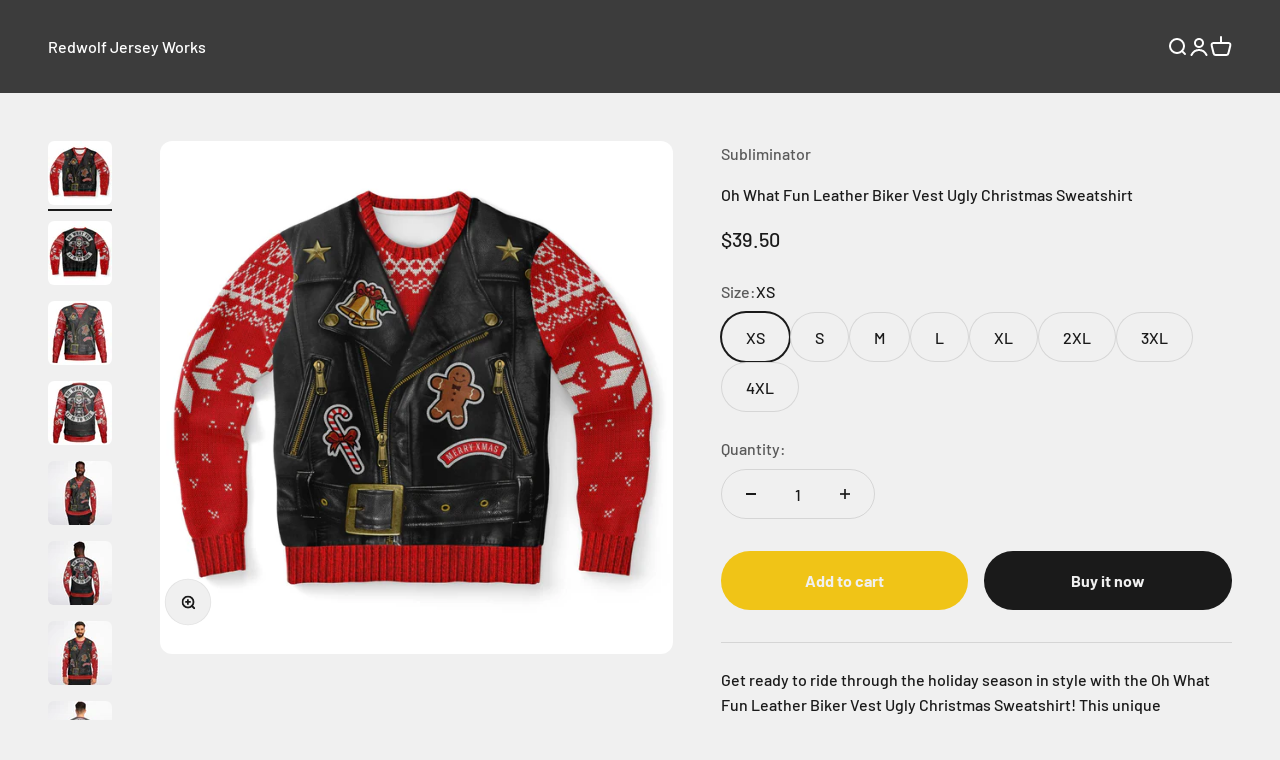

--- FILE ---
content_type: text/html; charset=utf-8
request_url: https://redwolfjersey.works/products/oh-what-fun-leather-biker-vest-ugly-christmas-sweatshirt
body_size: 24023
content:
<!doctype html>

<html class="no-js" lang="en" dir="ltr">
  <head>
    <meta charset="utf-8">
    <meta name="viewport" content="width=device-width, initial-scale=1.0, height=device-height, minimum-scale=1.0, maximum-scale=1.0">
    <meta name="theme-color" content="#000000"><link rel="canonical" href="https://redwolfjersey.works/products/oh-what-fun-leather-biker-vest-ugly-christmas-sweatshirt"><link rel="preconnect" href="https://cdn.shopify.com">
    <link rel="preconnect" href="https://fonts.shopifycdn.com" crossorigin>
    <link rel="dns-prefetch" href="https://productreviews.shopifycdn.com"><link rel="preload" href="//redwolfjersey.works/cdn/fonts/barlow/barlow_n7.691d1d11f150e857dcbc1c10ef03d825bc378d81.woff2" as="font" type="font/woff2" crossorigin><link rel="preload" href="//redwolfjersey.works/cdn/fonts/barlow/barlow_n5.a193a1990790eba0cc5cca569d23799830e90f07.woff2" as="font" type="font/woff2" crossorigin><meta property="og:type" content="product">
  <meta property="og:title" content="Oh What Fun Leather Biker Vest Ugly Christmas Sweatshirt">
  <meta property="product:price:amount" content="39.50">
  <meta property="product:price:currency" content="USD"><meta property="og:image" content="http://redwolfjersey.works/cdn/shop/files/d9884359e49bdd61a1fd9133066f7d94_sweatshirt_flat-front.jpg?v=1697300654&width=2048">
  <meta property="og:image:secure_url" content="https://redwolfjersey.works/cdn/shop/files/d9884359e49bdd61a1fd9133066f7d94_sweatshirt_flat-front.jpg?v=1697300654&width=2048">
  <meta property="og:image:width" content="1500">
  <meta property="og:image:height" content="1500"><meta property="og:description" content="Get ready to ride through the holiday season in style with the Oh What Fun Leather Biker Vest Ugly Christmas Sweatshirt! This unique sweatshirt is designed to mimic the look of a classic black leather biker vest, but it&#39;s all about spreading cheer and good vibes. The back showcases a jolly Santa Claus cruising on his m"><meta property="og:url" content="https://redwolfjersey.works/products/oh-what-fun-leather-biker-vest-ugly-christmas-sweatshirt">
<meta property="og:site_name" content="Redwolf Jersey Works"><meta name="twitter:card" content="summary"><meta name="twitter:title" content="Oh What Fun Leather Biker Vest Ugly Christmas Sweatshirt">
  <meta name="twitter:description" content="Get ready to ride through the holiday season in style with the Oh What Fun Leather Biker Vest Ugly Christmas Sweatshirt! This unique sweatshirt is designed to mimic the look of a classic black leather biker vest, but it&#39;s all about spreading cheer and good vibes. The back showcases a jolly Santa Claus cruising on his motorcycle, perfectly framed by the uplifting message &quot;Oh What Fun It Is To Ride.&quot; Unlike its edgier counterpart, the Sons of Santa sweatshirt, this one takes a more light-hearted approach to the biker-meets-holiday theme. Adorned with faux zip and pocket details for added authenticity, this sweatshirt is your perfect companion for holiday road trips or family get-togethers. Ideal for those who love the open road and the Christmas spirit in equal measure. Wear it, and let the good times roll! This unisex sweatshirt features"><meta name="twitter:image" content="https://redwolfjersey.works/cdn/shop/files/d9884359e49bdd61a1fd9133066f7d94_sweatshirt_flat-front.jpg?crop=center&height=1200&v=1697300654&width=1200">
  <meta name="twitter:image:alt" content="">
  <script type="application/ld+json">
  {
    "@context": "https://schema.org",
    "@type": "Product",
    "productID": 6777891356736,
    "offers": [{
          "@type": "Offer",
          "name": "XS",
          "availability":"https://schema.org/InStock",
          "price": 39.5,
          "priceCurrency": "USD",
          "priceValidUntil": "2026-01-26","sku": "SBSWF_D-00R4S-XS","url": "https://redwolfjersey.works/products/oh-what-fun-leather-biker-vest-ugly-christmas-sweatshirt?variant=39872165871680"
        },
{
          "@type": "Offer",
          "name": "S",
          "availability":"https://schema.org/InStock",
          "price": 39.5,
          "priceCurrency": "USD",
          "priceValidUntil": "2026-01-26","sku": "SBSWF_D-00R4S-S","url": "https://redwolfjersey.works/products/oh-what-fun-leather-biker-vest-ugly-christmas-sweatshirt?variant=39872165904448"
        },
{
          "@type": "Offer",
          "name": "M",
          "availability":"https://schema.org/InStock",
          "price": 39.5,
          "priceCurrency": "USD",
          "priceValidUntil": "2026-01-26","sku": "SBSWF_D-00R4S-M","url": "https://redwolfjersey.works/products/oh-what-fun-leather-biker-vest-ugly-christmas-sweatshirt?variant=39872165937216"
        },
{
          "@type": "Offer",
          "name": "L",
          "availability":"https://schema.org/InStock",
          "price": 39.5,
          "priceCurrency": "USD",
          "priceValidUntil": "2026-01-26","sku": "SBSWF_D-00R4S-L","url": "https://redwolfjersey.works/products/oh-what-fun-leather-biker-vest-ugly-christmas-sweatshirt?variant=39872165969984"
        },
{
          "@type": "Offer",
          "name": "XL",
          "availability":"https://schema.org/InStock",
          "price": 39.5,
          "priceCurrency": "USD",
          "priceValidUntil": "2026-01-26","sku": "SBSWF_D-00R4S-XL","url": "https://redwolfjersey.works/products/oh-what-fun-leather-biker-vest-ugly-christmas-sweatshirt?variant=39872166002752"
        },
{
          "@type": "Offer",
          "name": "2XL",
          "availability":"https://schema.org/InStock",
          "price": 39.5,
          "priceCurrency": "USD",
          "priceValidUntil": "2026-01-26","sku": "SBSWF_D-00R4S-2XL","url": "https://redwolfjersey.works/products/oh-what-fun-leather-biker-vest-ugly-christmas-sweatshirt?variant=39872166035520"
        },
{
          "@type": "Offer",
          "name": "3XL",
          "availability":"https://schema.org/InStock",
          "price": 39.5,
          "priceCurrency": "USD",
          "priceValidUntil": "2026-01-26","sku": "SBSWF_D-00R4S-3XL","url": "https://redwolfjersey.works/products/oh-what-fun-leather-biker-vest-ugly-christmas-sweatshirt?variant=39872166068288"
        },
{
          "@type": "Offer",
          "name": "4XL",
          "availability":"https://schema.org/InStock",
          "price": 39.5,
          "priceCurrency": "USD",
          "priceValidUntil": "2026-01-26","sku": "SBSWF_D-00R4S-4XL","url": "https://redwolfjersey.works/products/oh-what-fun-leather-biker-vest-ugly-christmas-sweatshirt?variant=39872166101056"
        }
],"brand": {
      "@type": "Brand",
      "name": "Subliminator"
    },
    "name": "Oh What Fun Leather Biker Vest Ugly Christmas Sweatshirt",
    "description": "\n\n\n            Get ready to ride through the holiday season in style with the Oh What Fun Leather Biker Vest Ugly Christmas Sweatshirt! This unique sweatshirt is designed to mimic the look of a classic black leather biker vest, but it's all about spreading cheer and good vibes. The back showcases a jolly Santa Claus cruising on his motorcycle, perfectly framed by the uplifting message \"Oh What Fun It Is To Ride.\" Unlike its edgier counterpart, the Sons of Santa sweatshirt, this one takes a more light-hearted approach to the biker-meets-holiday theme. Adorned with faux zip and pocket details for added authenticity, this sweatshirt is your perfect companion for holiday road trips or family get-togethers. Ideal for those who love the open road and the Christmas spirit in equal measure. Wear it, and let the good times roll!\n\nThis unisex sweatshirt features a soft and durable fabric that has a cotton feel to it. The brushed fleece on the inside will make this your most comfy sweatshirt ever! Each panel is individually printed, cut and sewn to ensure a flawless graphic with no imperfections.\n\n20% cotton, 75% polyester, 5% spandex\nFabric weight: 8.85 oz\/yd² \/ 300 g\/m²\nSoft cotton handfeel fabric surface\nBrushed fleece fabric on the inside\nHigh definition printing colours\nDesign will never peel, flake or crack\n        \n    \n            Because it’s handmade for you, these sweatshirts require 4-8 business days before they are shipped. Orders placed before midnight will be included in the following day’s batch for manufacturing.\n        \n    \n            \n            \n        \n    \n            \n    \n    \n        Inches\n        XS\n        S\n        M\n        L\n        XL\n        2XL\n        3XL\n        4XL\n    \n    \n    \n    \n        Front length (from H.P.S.)\n        25½\n        27\n        28½\n        29½\n        30½\n        31¼\n        32\n        32¾\n    \n    \n        1\/2 Chest\n        19½\n        21\n        22½\n        24\n        25\n        26\n        27\n        28\n    \n    \n        Sleeve Length\n        25\n        26\n        27\n        28\n        29\n        30\n        30½\n        31\n    \n    \n\n        \n    \n            \n    \n    \n        Centimeters\n        XS\n        S\n        M\n        L\n        XL\n        2XL\n        3XL\n        4XL\n    \n    \n    \n    \n        Front length (from H.P.S.)\n        64.8\n        68.6\n        72.4\n        74.9\n        77.5\n        79.4\n        81.3\n        83.1\n    \n    \n        1\/2 Chest\n        49.5\n        53.5\n        57.1\n        60.9\n        63.5\n        66\n        68.5\n        71\n    \n    \n        Sleeve Length\n        63.5\n        66\n        68.6\n        71.1\n        73.6\n        76.2\n        77.5\n        78.7\n    \n    \n\n    \n    \n",
    "category": "Fashion Sweatshirt - AOP",
    "url": "https://redwolfjersey.works/products/oh-what-fun-leather-biker-vest-ugly-christmas-sweatshirt",
    "sku": "SBSWF_D-00R4S-XS","weight": {
        "@type": "QuantitativeValue",
        "unitCode": "lb",
        "value": 0.0
      },"image": {
      "@type": "ImageObject",
      "url": "https://redwolfjersey.works/cdn/shop/files/d9884359e49bdd61a1fd9133066f7d94_sweatshirt_flat-front.jpg?v=1697300654&width=1024",
      "image": "https://redwolfjersey.works/cdn/shop/files/d9884359e49bdd61a1fd9133066f7d94_sweatshirt_flat-front.jpg?v=1697300654&width=1024",
      "name": "",
      "width": "1024",
      "height": "1024"
    }
  }
  </script>



  <script type="application/ld+json">
  {
    "@context": "https://schema.org",
    "@type": "BreadcrumbList",
  "itemListElement": [{
      "@type": "ListItem",
      "position": 1,
      "name": "Home",
      "item": "https://redwolfjersey.works"
    },{
          "@type": "ListItem",
          "position": 2,
          "name": "Oh What Fun Leather Biker Vest Ugly Christmas Sweatshirt",
          "item": "https://redwolfjersey.works/products/oh-what-fun-leather-biker-vest-ugly-christmas-sweatshirt"
        }]
  }
  </script>

<style>/* Typography (heading) */
  @font-face {
  font-family: Barlow;
  font-weight: 700;
  font-style: normal;
  font-display: fallback;
  src: url("//redwolfjersey.works/cdn/fonts/barlow/barlow_n7.691d1d11f150e857dcbc1c10ef03d825bc378d81.woff2") format("woff2"),
       url("//redwolfjersey.works/cdn/fonts/barlow/barlow_n7.4fdbb1cb7da0e2c2f88492243ffa2b4f91924840.woff") format("woff");
}

@font-face {
  font-family: Barlow;
  font-weight: 700;
  font-style: italic;
  font-display: fallback;
  src: url("//redwolfjersey.works/cdn/fonts/barlow/barlow_i7.50e19d6cc2ba5146fa437a5a7443c76d5d730103.woff2") format("woff2"),
       url("//redwolfjersey.works/cdn/fonts/barlow/barlow_i7.47e9f98f1b094d912e6fd631cc3fe93d9f40964f.woff") format("woff");
}

/* Typography (body) */
  @font-face {
  font-family: Barlow;
  font-weight: 500;
  font-style: normal;
  font-display: fallback;
  src: url("//redwolfjersey.works/cdn/fonts/barlow/barlow_n5.a193a1990790eba0cc5cca569d23799830e90f07.woff2") format("woff2"),
       url("//redwolfjersey.works/cdn/fonts/barlow/barlow_n5.ae31c82169b1dc0715609b8cc6a610b917808358.woff") format("woff");
}

@font-face {
  font-family: Barlow;
  font-weight: 500;
  font-style: italic;
  font-display: fallback;
  src: url("//redwolfjersey.works/cdn/fonts/barlow/barlow_i5.714d58286997b65cd479af615cfa9bb0a117a573.woff2") format("woff2"),
       url("//redwolfjersey.works/cdn/fonts/barlow/barlow_i5.0120f77e6447d3b5df4bbec8ad8c2d029d87fb21.woff") format("woff");
}

@font-face {
  font-family: Barlow;
  font-weight: 700;
  font-style: normal;
  font-display: fallback;
  src: url("//redwolfjersey.works/cdn/fonts/barlow/barlow_n7.691d1d11f150e857dcbc1c10ef03d825bc378d81.woff2") format("woff2"),
       url("//redwolfjersey.works/cdn/fonts/barlow/barlow_n7.4fdbb1cb7da0e2c2f88492243ffa2b4f91924840.woff") format("woff");
}

@font-face {
  font-family: Barlow;
  font-weight: 700;
  font-style: italic;
  font-display: fallback;
  src: url("//redwolfjersey.works/cdn/fonts/barlow/barlow_i7.50e19d6cc2ba5146fa437a5a7443c76d5d730103.woff2") format("woff2"),
       url("//redwolfjersey.works/cdn/fonts/barlow/barlow_i7.47e9f98f1b094d912e6fd631cc3fe93d9f40964f.woff") format("woff");
}

:root {
    /**
     * ---------------------------------------------------------------------
     * SPACING VARIABLES
     *
     * We are using a spacing inspired from frameworks like Tailwind CSS.
     * ---------------------------------------------------------------------
     */
    --spacing-0-5: 0.125rem; /* 2px */
    --spacing-1: 0.25rem; /* 4px */
    --spacing-1-5: 0.375rem; /* 6px */
    --spacing-2: 0.5rem; /* 8px */
    --spacing-2-5: 0.625rem; /* 10px */
    --spacing-3: 0.75rem; /* 12px */
    --spacing-3-5: 0.875rem; /* 14px */
    --spacing-4: 1rem; /* 16px */
    --spacing-4-5: 1.125rem; /* 18px */
    --spacing-5: 1.25rem; /* 20px */
    --spacing-5-5: 1.375rem; /* 22px */
    --spacing-6: 1.5rem; /* 24px */
    --spacing-6-5: 1.625rem; /* 26px */
    --spacing-7: 1.75rem; /* 28px */
    --spacing-7-5: 1.875rem; /* 30px */
    --spacing-8: 2rem; /* 32px */
    --spacing-8-5: 2.125rem; /* 34px */
    --spacing-9: 2.25rem; /* 36px */
    --spacing-9-5: 2.375rem; /* 38px */
    --spacing-10: 2.5rem; /* 40px */
    --spacing-11: 2.75rem; /* 44px */
    --spacing-12: 3rem; /* 48px */
    --spacing-14: 3.5rem; /* 56px */
    --spacing-16: 4rem; /* 64px */
    --spacing-18: 4.5rem; /* 72px */
    --spacing-20: 5rem; /* 80px */
    --spacing-24: 6rem; /* 96px */
    --spacing-28: 7rem; /* 112px */
    --spacing-32: 8rem; /* 128px */
    --spacing-36: 9rem; /* 144px */
    --spacing-40: 10rem; /* 160px */
    --spacing-44: 11rem; /* 176px */
    --spacing-48: 12rem; /* 192px */
    --spacing-52: 13rem; /* 208px */
    --spacing-56: 14rem; /* 224px */
    --spacing-60: 15rem; /* 240px */
    --spacing-64: 16rem; /* 256px */
    --spacing-72: 18rem; /* 288px */
    --spacing-80: 20rem; /* 320px */
    --spacing-96: 24rem; /* 384px */

    /* Container */
    --container-max-width: 1600px;
    --container-narrow-max-width: 1350px;
    --container-gutter: var(--spacing-5);
    --section-outer-spacing-block: var(--spacing-12);
    --section-inner-max-spacing-block: var(--spacing-10);
    --section-inner-spacing-inline: var(--container-gutter);
    --section-stack-spacing-block: var(--spacing-8);

    /* Grid gutter */
    --grid-gutter: var(--spacing-5);

    /* Product list settings */
    --product-list-row-gap: var(--spacing-8);
    --product-list-column-gap: var(--grid-gutter);

    /* Form settings */
    --input-gap: var(--spacing-2);
    --input-height: 2.625rem;
    --input-padding-inline: var(--spacing-4);

    /* Other sizes */
    --sticky-area-height: calc(var(--sticky-announcement-bar-enabled, 0) * var(--announcement-bar-height, 0px) + var(--sticky-header-enabled, 0) * var(--header-height, 0px));

    /* RTL support */
    --transform-logical-flip: 1;
    --transform-origin-start: left;
    --transform-origin-end: right;

    /**
     * ---------------------------------------------------------------------
     * TYPOGRAPHY
     * ---------------------------------------------------------------------
     */

    /* Font properties */
    --heading-font-family: Barlow, sans-serif;
    --heading-font-weight: 700;
    --heading-font-style: normal;
    --heading-text-transform: normal;
    --heading-letter-spacing: -0.02em;
    --text-font-family: Barlow, sans-serif;
    --text-font-weight: 500;
    --text-font-style: normal;
    --text-letter-spacing: 0.0em;

    /* Font sizes */
    --text-h0: 3rem;
    --text-h1: 2.5rem;
    --text-h2: 2rem;
    --text-h3: 1.5rem;
    --text-h4: 1.375rem;
    --text-h5: 1.125rem;
    --text-h6: 1rem;
    --text-xs: 0.6875rem;
    --text-sm: 0.75rem;
    --text-base: 0.875rem;
    --text-lg: 1.125rem;

    /**
     * ---------------------------------------------------------------------
     * COLORS
     * ---------------------------------------------------------------------
     */

    /* Color settings */--accent: 26 26 26;
    --text-primary: 26 26 26;
    --background-primary: 240 240 240;
    --dialog-background: 255 255 255;
    --border-color: var(--text-color, var(--text-primary)) / 0.12;

    /* Button colors */
    --button-background-primary: 26 26 26;
    --button-text-primary: 240 240 240;
    --button-background-secondary: 240 196 23;
    --button-text-secondary: 240 240 240;

    /* Status colors */
    --success-background: 224 244 232;
    --success-text: 0 163 65;
    --warning-background: 255 246 233;
    --warning-text: 255 183 74;
    --error-background: 254 231 231;
    --error-text: 248 58 58;

    /* Product colors */
    --on-sale-text: 248 58 58;
    --on-sale-badge-background: 248 58 58;
    --on-sale-badge-text: 255 255 255;
    --sold-out-badge-background: 0 0 0;
    --sold-out-badge-text: 255 255 255;
    --primary-badge-background: 128 60 238;
    --primary-badge-text: 255 255 255;
    --star-color: 255 183 74;
    --product-card-background: 240 240 240;
    --product-card-text: 26 26 26;

    /* Header colors */
    --header-background: 0 0 0;
    --header-text: 255 255 255;

    /* Footer colors */
    --footer-background: 0 0 0;
    --footer-text: 255 255 255;

    /* Rounded variables (used for border radius) */
    --rounded-xs: 0.25rem;
    --rounded-sm: 0.375rem;
    --rounded: 0.75rem;
    --rounded-lg: 1.5rem;
    --rounded-full: 9999px;

    --rounded-button: 3.75rem;
    --rounded-input: 0.5rem;

    /* Box shadow */
    --shadow-sm: 0 2px 8px rgb(var(--text-primary) / 0.1);
    --shadow: 0 5px 15px rgb(var(--text-primary) / 0.1);
    --shadow-md: 0 5px 30px rgb(var(--text-primary) / 0.1);
    --shadow-block: 0px 18px 50px rgb(var(--text-primary) / 0.1);

    /**
     * ---------------------------------------------------------------------
     * OTHER
     * ---------------------------------------------------------------------
     */

    --cursor-close-svg-url: url(//redwolfjersey.works/cdn/shop/t/9/assets/cursor-close.svg?v=147174565022153725511698323878);
    --cursor-zoom-in-svg-url: url(//redwolfjersey.works/cdn/shop/t/9/assets/cursor-zoom-in.svg?v=154953035094101115921698323878);
    --cursor-zoom-out-svg-url: url(//redwolfjersey.works/cdn/shop/t/9/assets/cursor-zoom-out.svg?v=16155520337305705181698323878);
    --checkmark-svg-url: url(//redwolfjersey.works/cdn/shop/t/9/assets/checkmark.svg?v=129929636314031795791698862039);
  }

  [dir="rtl"]:root {
    /* RTL support */
    --transform-logical-flip: -1;
    --transform-origin-start: right;
    --transform-origin-end: left;
  }

  @media screen and (min-width: 700px) {
    :root {
      /* Typography (font size) */
      --text-h0: 4rem;
      --text-h1: 3rem;
      --text-h2: 2.5rem;
      --text-h3: 2rem;
      --text-h4: 1.625rem;
      --text-h5: 1.25rem;
      --text-h6: 1.125rem;

      --text-xs: 0.75rem;
      --text-sm: 0.875rem;
      --text-base: 1.0rem;
      --text-lg: 1.25rem;

      /* Spacing */
      --container-gutter: 2rem;
      --section-outer-spacing-block: var(--spacing-16);
      --section-inner-max-spacing-block: var(--spacing-12);
      --section-inner-spacing-inline: var(--spacing-12);
      --section-stack-spacing-block: var(--spacing-12);

      /* Grid gutter */
      --grid-gutter: var(--spacing-6);

      /* Product list settings */
      --product-list-row-gap: var(--spacing-12);

      /* Form settings */
      --input-gap: 1rem;
      --input-height: 3.125rem;
      --input-padding-inline: var(--spacing-5);
    }
  }

  @media screen and (min-width: 1000px) {
    :root {
      /* Spacing settings */
      --container-gutter: var(--spacing-12);
      --section-outer-spacing-block: var(--spacing-18);
      --section-inner-max-spacing-block: var(--spacing-16);
      --section-inner-spacing-inline: var(--spacing-16);
      --section-stack-spacing-block: var(--spacing-12);
    }
  }

  @media screen and (min-width: 1150px) {
    :root {
      /* Spacing settings */
      --container-gutter: var(--spacing-12);
      --section-outer-spacing-block: var(--spacing-20);
      --section-inner-max-spacing-block: var(--spacing-16);
      --section-inner-spacing-inline: var(--spacing-16);
      --section-stack-spacing-block: var(--spacing-12);
    }
  }

  @media screen and (min-width: 1400px) {
    :root {
      /* Typography (font size) */
      --text-h0: 5rem;
      --text-h1: 3.75rem;
      --text-h2: 3rem;
      --text-h3: 2.25rem;
      --text-h4: 2rem;
      --text-h5: 1.5rem;
      --text-h6: 1.25rem;

      --section-outer-spacing-block: var(--spacing-24);
      --section-inner-max-spacing-block: var(--spacing-18);
      --section-inner-spacing-inline: var(--spacing-18);
    }
  }

  @media screen and (min-width: 1600px) {
    :root {
      --section-outer-spacing-block: var(--spacing-24);
      --section-inner-max-spacing-block: var(--spacing-20);
      --section-inner-spacing-inline: var(--spacing-20);
    }
  }

  /**
   * ---------------------------------------------------------------------
   * LIQUID DEPENDANT CSS
   *
   * Our main CSS is Liquid free, but some very specific features depend on
   * theme settings, so we have them here
   * ---------------------------------------------------------------------
   */@media screen and (pointer: fine) {
        .button:not([disabled]):hover, .btn:not([disabled]):hover, .shopify-payment-button__button--unbranded:not([disabled]):hover {
          --button-background-opacity: 0.85;
        }

        .button--subdued:not([disabled]):hover {
          --button-background: var(--text-color) / .05 !important;
        }
      }</style><script>
  document.documentElement.classList.replace('no-js', 'js');

  // This allows to expose several variables to the global scope, to be used in scripts
  window.themeVariables = {
    settings: {
      showPageTransition: true,
      headingApparition: "split_fade",
      pageType: "product",
      moneyFormat: "${{amount}}",
      moneyWithCurrencyFormat: "${{amount}} USD",
      currencyCodeEnabled: false,
      cartType: "popover",
      showDiscount: true,
      discountMode: "saving"
    },

    strings: {
      accessibilityClose: "Close",
      accessibilityNext: "Next",
      accessibilityPrevious: "Previous",
      addToCartButton: "Add to cart",
      soldOutButton: "Sold out",
      preOrderButton: "Pre-order",
      unavailableButton: "Unavailable",
      closeGallery: "Close gallery",
      zoomGallery: "Zoom",
      errorGallery: "Image cannot be loaded",
      soldOutBadge: "Sold out",
      discountBadge: "Save @@",
      sku: "SKU:",
      searchNoResults: "No results could be found.",
      addOrderNote: "Add order note",
      editOrderNote: "Edit order note",
      shippingEstimatorNoResults: "Sorry, we do not ship to your address.",
      shippingEstimatorOneResult: "There is one shipping rate for your address:",
      shippingEstimatorMultipleResults: "There are several shipping rates for your address:",
      shippingEstimatorError: "One or more error occurred while retrieving shipping rates:"
    },

    breakpoints: {
      'sm': 'screen and (min-width: 700px)',
      'md': 'screen and (min-width: 1000px)',
      'lg': 'screen and (min-width: 1150px)',
      'xl': 'screen and (min-width: 1400px)',

      'sm-max': 'screen and (max-width: 699px)',
      'md-max': 'screen and (max-width: 999px)',
      'lg-max': 'screen and (max-width: 1149px)',
      'xl-max': 'screen and (max-width: 1399px)'
    }
  };window.addEventListener('DOMContentLoaded', () => {
      const isReloaded = (window.performance.navigation && window.performance.navigation.type === 1) || window.performance.getEntriesByType('navigation').map((nav) => nav.type).includes('reload');

      if ('animate' in document.documentElement && window.matchMedia('(prefers-reduced-motion: no-preference)').matches && document.referrer.includes(location.host) && !isReloaded) {
        document.body.animate({opacity: [0, 1]}, {duration: 115, fill: 'forwards'});
      }
    });

    window.addEventListener('pageshow', (event) => {
      document.body.classList.remove('page-transition');

      if (event.persisted) {
        document.body.animate({opacity: [0, 1]}, {duration: 0, fill: 'forwards'});
      }
    });// For detecting native share
  document.documentElement.classList.add(`native-share--${navigator.share ? 'enabled' : 'disabled'}`);// We save the product ID in local storage to be eventually used for recently viewed section
    try {
      const recentlyViewedProducts = new Set(JSON.parse(localStorage.getItem('theme:recently-viewed-products') || '[]'));

      recentlyViewedProducts.delete(6777891356736); // Delete first to re-move the product
      recentlyViewedProducts.add(6777891356736);

      localStorage.setItem('theme:recently-viewed-products', JSON.stringify(Array.from(recentlyViewedProducts.values()).reverse()));
    } catch (e) {
      // Safari in private mode does not allow setting item, we silently fail
    }</script><script type="module" src="//redwolfjersey.works/cdn/shop/t/9/assets/vendor.min.js?v=20880576495916334881698323855"></script>
    <script type="module" src="//redwolfjersey.works/cdn/shop/t/9/assets/theme.js?v=77243779938309775421698323878"></script>
    <script type="module" src="//redwolfjersey.works/cdn/shop/t/9/assets/sections.js?v=13044778775582578391698365906"></script>

    <script>window.performance && window.performance.mark && window.performance.mark('shopify.content_for_header.start');</script><meta id="shopify-digital-wallet" name="shopify-digital-wallet" content="/23264002112/digital_wallets/dialog">
<meta name="shopify-checkout-api-token" content="27b783d6d2a861e40eaa027f06239ada">
<meta id="in-context-paypal-metadata" data-shop-id="23264002112" data-venmo-supported="true" data-environment="production" data-locale="en_US" data-paypal-v4="true" data-currency="USD">
<link rel="alternate" type="application/json+oembed" href="https://redwolfjersey.works/products/oh-what-fun-leather-biker-vest-ugly-christmas-sweatshirt.oembed">
<script async="async" src="/checkouts/internal/preloads.js?locale=en-US"></script>
<link rel="preconnect" href="https://shop.app" crossorigin="anonymous">
<script async="async" src="https://shop.app/checkouts/internal/preloads.js?locale=en-US&shop_id=23264002112" crossorigin="anonymous"></script>
<script id="apple-pay-shop-capabilities" type="application/json">{"shopId":23264002112,"countryCode":"US","currencyCode":"USD","merchantCapabilities":["supports3DS"],"merchantId":"gid:\/\/shopify\/Shop\/23264002112","merchantName":"Redwolf Jersey Works","requiredBillingContactFields":["postalAddress","email","phone"],"requiredShippingContactFields":["postalAddress","email","phone"],"shippingType":"shipping","supportedNetworks":["visa","masterCard","amex","discover","elo","jcb"],"total":{"type":"pending","label":"Redwolf Jersey Works","amount":"1.00"},"shopifyPaymentsEnabled":true,"supportsSubscriptions":true}</script>
<script id="shopify-features" type="application/json">{"accessToken":"27b783d6d2a861e40eaa027f06239ada","betas":["rich-media-storefront-analytics"],"domain":"redwolfjersey.works","predictiveSearch":true,"shopId":23264002112,"locale":"en"}</script>
<script>var Shopify = Shopify || {};
Shopify.shop = "redwolf-jersey-works.myshopify.com";
Shopify.locale = "en";
Shopify.currency = {"active":"USD","rate":"1.0"};
Shopify.country = "US";
Shopify.theme = {"name":"Impact premium theme","id":123276984384,"schema_name":"Impact","schema_version":"4.3.4","theme_store_id":null,"role":"main"};
Shopify.theme.handle = "null";
Shopify.theme.style = {"id":null,"handle":null};
Shopify.cdnHost = "redwolfjersey.works/cdn";
Shopify.routes = Shopify.routes || {};
Shopify.routes.root = "/";</script>
<script type="module">!function(o){(o.Shopify=o.Shopify||{}).modules=!0}(window);</script>
<script>!function(o){function n(){var o=[];function n(){o.push(Array.prototype.slice.apply(arguments))}return n.q=o,n}var t=o.Shopify=o.Shopify||{};t.loadFeatures=n(),t.autoloadFeatures=n()}(window);</script>
<script>
  window.ShopifyPay = window.ShopifyPay || {};
  window.ShopifyPay.apiHost = "shop.app\/pay";
  window.ShopifyPay.redirectState = null;
</script>
<script id="shop-js-analytics" type="application/json">{"pageType":"product"}</script>
<script defer="defer" async type="module" src="//redwolfjersey.works/cdn/shopifycloud/shop-js/modules/v2/client.init-shop-cart-sync_C5BV16lS.en.esm.js"></script>
<script defer="defer" async type="module" src="//redwolfjersey.works/cdn/shopifycloud/shop-js/modules/v2/chunk.common_CygWptCX.esm.js"></script>
<script type="module">
  await import("//redwolfjersey.works/cdn/shopifycloud/shop-js/modules/v2/client.init-shop-cart-sync_C5BV16lS.en.esm.js");
await import("//redwolfjersey.works/cdn/shopifycloud/shop-js/modules/v2/chunk.common_CygWptCX.esm.js");

  window.Shopify.SignInWithShop?.initShopCartSync?.({"fedCMEnabled":true,"windoidEnabled":true});

</script>
<script defer="defer" async type="module" src="//redwolfjersey.works/cdn/shopifycloud/shop-js/modules/v2/client.payment-terms_CZxnsJam.en.esm.js"></script>
<script defer="defer" async type="module" src="//redwolfjersey.works/cdn/shopifycloud/shop-js/modules/v2/chunk.common_CygWptCX.esm.js"></script>
<script defer="defer" async type="module" src="//redwolfjersey.works/cdn/shopifycloud/shop-js/modules/v2/chunk.modal_D71HUcav.esm.js"></script>
<script type="module">
  await import("//redwolfjersey.works/cdn/shopifycloud/shop-js/modules/v2/client.payment-terms_CZxnsJam.en.esm.js");
await import("//redwolfjersey.works/cdn/shopifycloud/shop-js/modules/v2/chunk.common_CygWptCX.esm.js");
await import("//redwolfjersey.works/cdn/shopifycloud/shop-js/modules/v2/chunk.modal_D71HUcav.esm.js");

  
</script>
<script>
  window.Shopify = window.Shopify || {};
  if (!window.Shopify.featureAssets) window.Shopify.featureAssets = {};
  window.Shopify.featureAssets['shop-js'] = {"shop-cart-sync":["modules/v2/client.shop-cart-sync_ZFArdW7E.en.esm.js","modules/v2/chunk.common_CygWptCX.esm.js"],"init-fed-cm":["modules/v2/client.init-fed-cm_CmiC4vf6.en.esm.js","modules/v2/chunk.common_CygWptCX.esm.js"],"shop-button":["modules/v2/client.shop-button_tlx5R9nI.en.esm.js","modules/v2/chunk.common_CygWptCX.esm.js"],"shop-cash-offers":["modules/v2/client.shop-cash-offers_DOA2yAJr.en.esm.js","modules/v2/chunk.common_CygWptCX.esm.js","modules/v2/chunk.modal_D71HUcav.esm.js"],"init-windoid":["modules/v2/client.init-windoid_sURxWdc1.en.esm.js","modules/v2/chunk.common_CygWptCX.esm.js"],"shop-toast-manager":["modules/v2/client.shop-toast-manager_ClPi3nE9.en.esm.js","modules/v2/chunk.common_CygWptCX.esm.js"],"init-shop-email-lookup-coordinator":["modules/v2/client.init-shop-email-lookup-coordinator_B8hsDcYM.en.esm.js","modules/v2/chunk.common_CygWptCX.esm.js"],"init-shop-cart-sync":["modules/v2/client.init-shop-cart-sync_C5BV16lS.en.esm.js","modules/v2/chunk.common_CygWptCX.esm.js"],"avatar":["modules/v2/client.avatar_BTnouDA3.en.esm.js"],"pay-button":["modules/v2/client.pay-button_FdsNuTd3.en.esm.js","modules/v2/chunk.common_CygWptCX.esm.js"],"init-customer-accounts":["modules/v2/client.init-customer-accounts_DxDtT_ad.en.esm.js","modules/v2/client.shop-login-button_C5VAVYt1.en.esm.js","modules/v2/chunk.common_CygWptCX.esm.js","modules/v2/chunk.modal_D71HUcav.esm.js"],"init-shop-for-new-customer-accounts":["modules/v2/client.init-shop-for-new-customer-accounts_ChsxoAhi.en.esm.js","modules/v2/client.shop-login-button_C5VAVYt1.en.esm.js","modules/v2/chunk.common_CygWptCX.esm.js","modules/v2/chunk.modal_D71HUcav.esm.js"],"shop-login-button":["modules/v2/client.shop-login-button_C5VAVYt1.en.esm.js","modules/v2/chunk.common_CygWptCX.esm.js","modules/v2/chunk.modal_D71HUcav.esm.js"],"init-customer-accounts-sign-up":["modules/v2/client.init-customer-accounts-sign-up_CPSyQ0Tj.en.esm.js","modules/v2/client.shop-login-button_C5VAVYt1.en.esm.js","modules/v2/chunk.common_CygWptCX.esm.js","modules/v2/chunk.modal_D71HUcav.esm.js"],"shop-follow-button":["modules/v2/client.shop-follow-button_Cva4Ekp9.en.esm.js","modules/v2/chunk.common_CygWptCX.esm.js","modules/v2/chunk.modal_D71HUcav.esm.js"],"checkout-modal":["modules/v2/client.checkout-modal_BPM8l0SH.en.esm.js","modules/v2/chunk.common_CygWptCX.esm.js","modules/v2/chunk.modal_D71HUcav.esm.js"],"lead-capture":["modules/v2/client.lead-capture_Bi8yE_yS.en.esm.js","modules/v2/chunk.common_CygWptCX.esm.js","modules/v2/chunk.modal_D71HUcav.esm.js"],"shop-login":["modules/v2/client.shop-login_D6lNrXab.en.esm.js","modules/v2/chunk.common_CygWptCX.esm.js","modules/v2/chunk.modal_D71HUcav.esm.js"],"payment-terms":["modules/v2/client.payment-terms_CZxnsJam.en.esm.js","modules/v2/chunk.common_CygWptCX.esm.js","modules/v2/chunk.modal_D71HUcav.esm.js"]};
</script>
<script id="__st">var __st={"a":23264002112,"offset":-21600,"reqid":"b38f8df5-c1c4-40fd-ad10-b7e18feda772-1768612715","pageurl":"redwolfjersey.works\/products\/oh-what-fun-leather-biker-vest-ugly-christmas-sweatshirt","u":"a7f7a37cc7ba","p":"product","rtyp":"product","rid":6777891356736};</script>
<script>window.ShopifyPaypalV4VisibilityTracking = true;</script>
<script id="captcha-bootstrap">!function(){'use strict';const t='contact',e='account',n='new_comment',o=[[t,t],['blogs',n],['comments',n],[t,'customer']],c=[[e,'customer_login'],[e,'guest_login'],[e,'recover_customer_password'],[e,'create_customer']],r=t=>t.map((([t,e])=>`form[action*='/${t}']:not([data-nocaptcha='true']) input[name='form_type'][value='${e}']`)).join(','),a=t=>()=>t?[...document.querySelectorAll(t)].map((t=>t.form)):[];function s(){const t=[...o],e=r(t);return a(e)}const i='password',u='form_key',d=['recaptcha-v3-token','g-recaptcha-response','h-captcha-response',i],f=()=>{try{return window.sessionStorage}catch{return}},m='__shopify_v',_=t=>t.elements[u];function p(t,e,n=!1){try{const o=window.sessionStorage,c=JSON.parse(o.getItem(e)),{data:r}=function(t){const{data:e,action:n}=t;return t[m]||n?{data:e,action:n}:{data:t,action:n}}(c);for(const[e,n]of Object.entries(r))t.elements[e]&&(t.elements[e].value=n);n&&o.removeItem(e)}catch(o){console.error('form repopulation failed',{error:o})}}const l='form_type',E='cptcha';function T(t){t.dataset[E]=!0}const w=window,h=w.document,L='Shopify',v='ce_forms',y='captcha';let A=!1;((t,e)=>{const n=(g='f06e6c50-85a8-45c8-87d0-21a2b65856fe',I='https://cdn.shopify.com/shopifycloud/storefront-forms-hcaptcha/ce_storefront_forms_captcha_hcaptcha.v1.5.2.iife.js',D={infoText:'Protected by hCaptcha',privacyText:'Privacy',termsText:'Terms'},(t,e,n)=>{const o=w[L][v],c=o.bindForm;if(c)return c(t,g,e,D).then(n);var r;o.q.push([[t,g,e,D],n]),r=I,A||(h.body.append(Object.assign(h.createElement('script'),{id:'captcha-provider',async:!0,src:r})),A=!0)});var g,I,D;w[L]=w[L]||{},w[L][v]=w[L][v]||{},w[L][v].q=[],w[L][y]=w[L][y]||{},w[L][y].protect=function(t,e){n(t,void 0,e),T(t)},Object.freeze(w[L][y]),function(t,e,n,w,h,L){const[v,y,A,g]=function(t,e,n){const i=e?o:[],u=t?c:[],d=[...i,...u],f=r(d),m=r(i),_=r(d.filter((([t,e])=>n.includes(e))));return[a(f),a(m),a(_),s()]}(w,h,L),I=t=>{const e=t.target;return e instanceof HTMLFormElement?e:e&&e.form},D=t=>v().includes(t);t.addEventListener('submit',(t=>{const e=I(t);if(!e)return;const n=D(e)&&!e.dataset.hcaptchaBound&&!e.dataset.recaptchaBound,o=_(e),c=g().includes(e)&&(!o||!o.value);(n||c)&&t.preventDefault(),c&&!n&&(function(t){try{if(!f())return;!function(t){const e=f();if(!e)return;const n=_(t);if(!n)return;const o=n.value;o&&e.removeItem(o)}(t);const e=Array.from(Array(32),(()=>Math.random().toString(36)[2])).join('');!function(t,e){_(t)||t.append(Object.assign(document.createElement('input'),{type:'hidden',name:u})),t.elements[u].value=e}(t,e),function(t,e){const n=f();if(!n)return;const o=[...t.querySelectorAll(`input[type='${i}']`)].map((({name:t})=>t)),c=[...d,...o],r={};for(const[a,s]of new FormData(t).entries())c.includes(a)||(r[a]=s);n.setItem(e,JSON.stringify({[m]:1,action:t.action,data:r}))}(t,e)}catch(e){console.error('failed to persist form',e)}}(e),e.submit())}));const S=(t,e)=>{t&&!t.dataset[E]&&(n(t,e.some((e=>e===t))),T(t))};for(const o of['focusin','change'])t.addEventListener(o,(t=>{const e=I(t);D(e)&&S(e,y())}));const B=e.get('form_key'),M=e.get(l),P=B&&M;t.addEventListener('DOMContentLoaded',(()=>{const t=y();if(P)for(const e of t)e.elements[l].value===M&&p(e,B);[...new Set([...A(),...v().filter((t=>'true'===t.dataset.shopifyCaptcha))])].forEach((e=>S(e,t)))}))}(h,new URLSearchParams(w.location.search),n,t,e,['guest_login'])})(!0,!0)}();</script>
<script integrity="sha256-4kQ18oKyAcykRKYeNunJcIwy7WH5gtpwJnB7kiuLZ1E=" data-source-attribution="shopify.loadfeatures" defer="defer" src="//redwolfjersey.works/cdn/shopifycloud/storefront/assets/storefront/load_feature-a0a9edcb.js" crossorigin="anonymous"></script>
<script crossorigin="anonymous" defer="defer" src="//redwolfjersey.works/cdn/shopifycloud/storefront/assets/shopify_pay/storefront-65b4c6d7.js?v=20250812"></script>
<script data-source-attribution="shopify.dynamic_checkout.dynamic.init">var Shopify=Shopify||{};Shopify.PaymentButton=Shopify.PaymentButton||{isStorefrontPortableWallets:!0,init:function(){window.Shopify.PaymentButton.init=function(){};var t=document.createElement("script");t.src="https://redwolfjersey.works/cdn/shopifycloud/portable-wallets/latest/portable-wallets.en.js",t.type="module",document.head.appendChild(t)}};
</script>
<script data-source-attribution="shopify.dynamic_checkout.buyer_consent">
  function portableWalletsHideBuyerConsent(e){var t=document.getElementById("shopify-buyer-consent"),n=document.getElementById("shopify-subscription-policy-button");t&&n&&(t.classList.add("hidden"),t.setAttribute("aria-hidden","true"),n.removeEventListener("click",e))}function portableWalletsShowBuyerConsent(e){var t=document.getElementById("shopify-buyer-consent"),n=document.getElementById("shopify-subscription-policy-button");t&&n&&(t.classList.remove("hidden"),t.removeAttribute("aria-hidden"),n.addEventListener("click",e))}window.Shopify?.PaymentButton&&(window.Shopify.PaymentButton.hideBuyerConsent=portableWalletsHideBuyerConsent,window.Shopify.PaymentButton.showBuyerConsent=portableWalletsShowBuyerConsent);
</script>
<script>
  function portableWalletsCleanup(e){e&&e.src&&console.error("Failed to load portable wallets script "+e.src);var t=document.querySelectorAll("shopify-accelerated-checkout .shopify-payment-button__skeleton, shopify-accelerated-checkout-cart .wallet-cart-button__skeleton"),e=document.getElementById("shopify-buyer-consent");for(let e=0;e<t.length;e++)t[e].remove();e&&e.remove()}function portableWalletsNotLoadedAsModule(e){e instanceof ErrorEvent&&"string"==typeof e.message&&e.message.includes("import.meta")&&"string"==typeof e.filename&&e.filename.includes("portable-wallets")&&(window.removeEventListener("error",portableWalletsNotLoadedAsModule),window.Shopify.PaymentButton.failedToLoad=e,"loading"===document.readyState?document.addEventListener("DOMContentLoaded",window.Shopify.PaymentButton.init):window.Shopify.PaymentButton.init())}window.addEventListener("error",portableWalletsNotLoadedAsModule);
</script>

<script type="module" src="https://redwolfjersey.works/cdn/shopifycloud/portable-wallets/latest/portable-wallets.en.js" onError="portableWalletsCleanup(this)" crossorigin="anonymous"></script>
<script nomodule>
  document.addEventListener("DOMContentLoaded", portableWalletsCleanup);
</script>

<link id="shopify-accelerated-checkout-styles" rel="stylesheet" media="screen" href="https://redwolfjersey.works/cdn/shopifycloud/portable-wallets/latest/accelerated-checkout-backwards-compat.css" crossorigin="anonymous">
<style id="shopify-accelerated-checkout-cart">
        #shopify-buyer-consent {
  margin-top: 1em;
  display: inline-block;
  width: 100%;
}

#shopify-buyer-consent.hidden {
  display: none;
}

#shopify-subscription-policy-button {
  background: none;
  border: none;
  padding: 0;
  text-decoration: underline;
  font-size: inherit;
  cursor: pointer;
}

#shopify-subscription-policy-button::before {
  box-shadow: none;
}

      </style>

<script>window.performance && window.performance.mark && window.performance.mark('shopify.content_for_header.end');</script>
<link href="//redwolfjersey.works/cdn/shop/t/9/assets/theme.css?v=2778713658054040761698323855" rel="stylesheet" type="text/css" media="all" />


    

    

    
  
<link href="https://monorail-edge.shopifysvc.com" rel="dns-prefetch">
<script>(function(){if ("sendBeacon" in navigator && "performance" in window) {try {var session_token_from_headers = performance.getEntriesByType('navigation')[0].serverTiming.find(x => x.name == '_s').description;} catch {var session_token_from_headers = undefined;}var session_cookie_matches = document.cookie.match(/_shopify_s=([^;]*)/);var session_token_from_cookie = session_cookie_matches && session_cookie_matches.length === 2 ? session_cookie_matches[1] : "";var session_token = session_token_from_headers || session_token_from_cookie || "";function handle_abandonment_event(e) {var entries = performance.getEntries().filter(function(entry) {return /monorail-edge.shopifysvc.com/.test(entry.name);});if (!window.abandonment_tracked && entries.length === 0) {window.abandonment_tracked = true;var currentMs = Date.now();var navigation_start = performance.timing.navigationStart;var payload = {shop_id: 23264002112,url: window.location.href,navigation_start,duration: currentMs - navigation_start,session_token,page_type: "product"};window.navigator.sendBeacon("https://monorail-edge.shopifysvc.com/v1/produce", JSON.stringify({schema_id: "online_store_buyer_site_abandonment/1.1",payload: payload,metadata: {event_created_at_ms: currentMs,event_sent_at_ms: currentMs}}));}}window.addEventListener('pagehide', handle_abandonment_event);}}());</script>
<script id="web-pixels-manager-setup">(function e(e,d,r,n,o){if(void 0===o&&(o={}),!Boolean(null===(a=null===(i=window.Shopify)||void 0===i?void 0:i.analytics)||void 0===a?void 0:a.replayQueue)){var i,a;window.Shopify=window.Shopify||{};var t=window.Shopify;t.analytics=t.analytics||{};var s=t.analytics;s.replayQueue=[],s.publish=function(e,d,r){return s.replayQueue.push([e,d,r]),!0};try{self.performance.mark("wpm:start")}catch(e){}var l=function(){var e={modern:/Edge?\/(1{2}[4-9]|1[2-9]\d|[2-9]\d{2}|\d{4,})\.\d+(\.\d+|)|Firefox\/(1{2}[4-9]|1[2-9]\d|[2-9]\d{2}|\d{4,})\.\d+(\.\d+|)|Chrom(ium|e)\/(9{2}|\d{3,})\.\d+(\.\d+|)|(Maci|X1{2}).+ Version\/(15\.\d+|(1[6-9]|[2-9]\d|\d{3,})\.\d+)([,.]\d+|)( \(\w+\)|)( Mobile\/\w+|) Safari\/|Chrome.+OPR\/(9{2}|\d{3,})\.\d+\.\d+|(CPU[ +]OS|iPhone[ +]OS|CPU[ +]iPhone|CPU IPhone OS|CPU iPad OS)[ +]+(15[._]\d+|(1[6-9]|[2-9]\d|\d{3,})[._]\d+)([._]\d+|)|Android:?[ /-](13[3-9]|1[4-9]\d|[2-9]\d{2}|\d{4,})(\.\d+|)(\.\d+|)|Android.+Firefox\/(13[5-9]|1[4-9]\d|[2-9]\d{2}|\d{4,})\.\d+(\.\d+|)|Android.+Chrom(ium|e)\/(13[3-9]|1[4-9]\d|[2-9]\d{2}|\d{4,})\.\d+(\.\d+|)|SamsungBrowser\/([2-9]\d|\d{3,})\.\d+/,legacy:/Edge?\/(1[6-9]|[2-9]\d|\d{3,})\.\d+(\.\d+|)|Firefox\/(5[4-9]|[6-9]\d|\d{3,})\.\d+(\.\d+|)|Chrom(ium|e)\/(5[1-9]|[6-9]\d|\d{3,})\.\d+(\.\d+|)([\d.]+$|.*Safari\/(?![\d.]+ Edge\/[\d.]+$))|(Maci|X1{2}).+ Version\/(10\.\d+|(1[1-9]|[2-9]\d|\d{3,})\.\d+)([,.]\d+|)( \(\w+\)|)( Mobile\/\w+|) Safari\/|Chrome.+OPR\/(3[89]|[4-9]\d|\d{3,})\.\d+\.\d+|(CPU[ +]OS|iPhone[ +]OS|CPU[ +]iPhone|CPU IPhone OS|CPU iPad OS)[ +]+(10[._]\d+|(1[1-9]|[2-9]\d|\d{3,})[._]\d+)([._]\d+|)|Android:?[ /-](13[3-9]|1[4-9]\d|[2-9]\d{2}|\d{4,})(\.\d+|)(\.\d+|)|Mobile Safari.+OPR\/([89]\d|\d{3,})\.\d+\.\d+|Android.+Firefox\/(13[5-9]|1[4-9]\d|[2-9]\d{2}|\d{4,})\.\d+(\.\d+|)|Android.+Chrom(ium|e)\/(13[3-9]|1[4-9]\d|[2-9]\d{2}|\d{4,})\.\d+(\.\d+|)|Android.+(UC? ?Browser|UCWEB|U3)[ /]?(15\.([5-9]|\d{2,})|(1[6-9]|[2-9]\d|\d{3,})\.\d+)\.\d+|SamsungBrowser\/(5\.\d+|([6-9]|\d{2,})\.\d+)|Android.+MQ{2}Browser\/(14(\.(9|\d{2,})|)|(1[5-9]|[2-9]\d|\d{3,})(\.\d+|))(\.\d+|)|K[Aa][Ii]OS\/(3\.\d+|([4-9]|\d{2,})\.\d+)(\.\d+|)/},d=e.modern,r=e.legacy,n=navigator.userAgent;return n.match(d)?"modern":n.match(r)?"legacy":"unknown"}(),u="modern"===l?"modern":"legacy",c=(null!=n?n:{modern:"",legacy:""})[u],f=function(e){return[e.baseUrl,"/wpm","/b",e.hashVersion,"modern"===e.buildTarget?"m":"l",".js"].join("")}({baseUrl:d,hashVersion:r,buildTarget:u}),m=function(e){var d=e.version,r=e.bundleTarget,n=e.surface,o=e.pageUrl,i=e.monorailEndpoint;return{emit:function(e){var a=e.status,t=e.errorMsg,s=(new Date).getTime(),l=JSON.stringify({metadata:{event_sent_at_ms:s},events:[{schema_id:"web_pixels_manager_load/3.1",payload:{version:d,bundle_target:r,page_url:o,status:a,surface:n,error_msg:t},metadata:{event_created_at_ms:s}}]});if(!i)return console&&console.warn&&console.warn("[Web Pixels Manager] No Monorail endpoint provided, skipping logging."),!1;try{return self.navigator.sendBeacon.bind(self.navigator)(i,l)}catch(e){}var u=new XMLHttpRequest;try{return u.open("POST",i,!0),u.setRequestHeader("Content-Type","text/plain"),u.send(l),!0}catch(e){return console&&console.warn&&console.warn("[Web Pixels Manager] Got an unhandled error while logging to Monorail."),!1}}}}({version:r,bundleTarget:l,surface:e.surface,pageUrl:self.location.href,monorailEndpoint:e.monorailEndpoint});try{o.browserTarget=l,function(e){var d=e.src,r=e.async,n=void 0===r||r,o=e.onload,i=e.onerror,a=e.sri,t=e.scriptDataAttributes,s=void 0===t?{}:t,l=document.createElement("script"),u=document.querySelector("head"),c=document.querySelector("body");if(l.async=n,l.src=d,a&&(l.integrity=a,l.crossOrigin="anonymous"),s)for(var f in s)if(Object.prototype.hasOwnProperty.call(s,f))try{l.dataset[f]=s[f]}catch(e){}if(o&&l.addEventListener("load",o),i&&l.addEventListener("error",i),u)u.appendChild(l);else{if(!c)throw new Error("Did not find a head or body element to append the script");c.appendChild(l)}}({src:f,async:!0,onload:function(){if(!function(){var e,d;return Boolean(null===(d=null===(e=window.Shopify)||void 0===e?void 0:e.analytics)||void 0===d?void 0:d.initialized)}()){var d=window.webPixelsManager.init(e)||void 0;if(d){var r=window.Shopify.analytics;r.replayQueue.forEach((function(e){var r=e[0],n=e[1],o=e[2];d.publishCustomEvent(r,n,o)})),r.replayQueue=[],r.publish=d.publishCustomEvent,r.visitor=d.visitor,r.initialized=!0}}},onerror:function(){return m.emit({status:"failed",errorMsg:"".concat(f," has failed to load")})},sri:function(e){var d=/^sha384-[A-Za-z0-9+/=]+$/;return"string"==typeof e&&d.test(e)}(c)?c:"",scriptDataAttributes:o}),m.emit({status:"loading"})}catch(e){m.emit({status:"failed",errorMsg:(null==e?void 0:e.message)||"Unknown error"})}}})({shopId: 23264002112,storefrontBaseUrl: "https://redwolfjersey.works",extensionsBaseUrl: "https://extensions.shopifycdn.com/cdn/shopifycloud/web-pixels-manager",monorailEndpoint: "https://monorail-edge.shopifysvc.com/unstable/produce_batch",surface: "storefront-renderer",enabledBetaFlags: ["2dca8a86"],webPixelsConfigList: [{"id":"shopify-app-pixel","configuration":"{}","eventPayloadVersion":"v1","runtimeContext":"STRICT","scriptVersion":"0450","apiClientId":"shopify-pixel","type":"APP","privacyPurposes":["ANALYTICS","MARKETING"]},{"id":"shopify-custom-pixel","eventPayloadVersion":"v1","runtimeContext":"LAX","scriptVersion":"0450","apiClientId":"shopify-pixel","type":"CUSTOM","privacyPurposes":["ANALYTICS","MARKETING"]}],isMerchantRequest: false,initData: {"shop":{"name":"Redwolf Jersey Works","paymentSettings":{"currencyCode":"USD"},"myshopifyDomain":"redwolf-jersey-works.myshopify.com","countryCode":"US","storefrontUrl":"https:\/\/redwolfjersey.works"},"customer":null,"cart":null,"checkout":null,"productVariants":[{"price":{"amount":39.5,"currencyCode":"USD"},"product":{"title":"Oh What Fun Leather Biker Vest Ugly Christmas Sweatshirt","vendor":"Subliminator","id":"6777891356736","untranslatedTitle":"Oh What Fun Leather Biker Vest Ugly Christmas Sweatshirt","url":"\/products\/oh-what-fun-leather-biker-vest-ugly-christmas-sweatshirt","type":"Fashion Sweatshirt - AOP"},"id":"39872165871680","image":{"src":"\/\/redwolfjersey.works\/cdn\/shop\/files\/d9884359e49bdd61a1fd9133066f7d94_sweatshirt_flat-front.jpg?v=1697300654"},"sku":"SBSWF_D-00R4S-XS","title":"XS","untranslatedTitle":"XS"},{"price":{"amount":39.5,"currencyCode":"USD"},"product":{"title":"Oh What Fun Leather Biker Vest Ugly Christmas Sweatshirt","vendor":"Subliminator","id":"6777891356736","untranslatedTitle":"Oh What Fun Leather Biker Vest Ugly Christmas Sweatshirt","url":"\/products\/oh-what-fun-leather-biker-vest-ugly-christmas-sweatshirt","type":"Fashion Sweatshirt - AOP"},"id":"39872165904448","image":{"src":"\/\/redwolfjersey.works\/cdn\/shop\/files\/d9884359e49bdd61a1fd9133066f7d94_sweatshirt_flat-front.jpg?v=1697300654"},"sku":"SBSWF_D-00R4S-S","title":"S","untranslatedTitle":"S"},{"price":{"amount":39.5,"currencyCode":"USD"},"product":{"title":"Oh What Fun Leather Biker Vest Ugly Christmas Sweatshirt","vendor":"Subliminator","id":"6777891356736","untranslatedTitle":"Oh What Fun Leather Biker Vest Ugly Christmas Sweatshirt","url":"\/products\/oh-what-fun-leather-biker-vest-ugly-christmas-sweatshirt","type":"Fashion Sweatshirt - AOP"},"id":"39872165937216","image":{"src":"\/\/redwolfjersey.works\/cdn\/shop\/files\/d9884359e49bdd61a1fd9133066f7d94_sweatshirt_flat-front.jpg?v=1697300654"},"sku":"SBSWF_D-00R4S-M","title":"M","untranslatedTitle":"M"},{"price":{"amount":39.5,"currencyCode":"USD"},"product":{"title":"Oh What Fun Leather Biker Vest Ugly Christmas Sweatshirt","vendor":"Subliminator","id":"6777891356736","untranslatedTitle":"Oh What Fun Leather Biker Vest Ugly Christmas Sweatshirt","url":"\/products\/oh-what-fun-leather-biker-vest-ugly-christmas-sweatshirt","type":"Fashion Sweatshirt - AOP"},"id":"39872165969984","image":{"src":"\/\/redwolfjersey.works\/cdn\/shop\/files\/d9884359e49bdd61a1fd9133066f7d94_sweatshirt_flat-front.jpg?v=1697300654"},"sku":"SBSWF_D-00R4S-L","title":"L","untranslatedTitle":"L"},{"price":{"amount":39.5,"currencyCode":"USD"},"product":{"title":"Oh What Fun Leather Biker Vest Ugly Christmas Sweatshirt","vendor":"Subliminator","id":"6777891356736","untranslatedTitle":"Oh What Fun Leather Biker Vest Ugly Christmas Sweatshirt","url":"\/products\/oh-what-fun-leather-biker-vest-ugly-christmas-sweatshirt","type":"Fashion Sweatshirt - AOP"},"id":"39872166002752","image":{"src":"\/\/redwolfjersey.works\/cdn\/shop\/files\/d9884359e49bdd61a1fd9133066f7d94_sweatshirt_flat-front.jpg?v=1697300654"},"sku":"SBSWF_D-00R4S-XL","title":"XL","untranslatedTitle":"XL"},{"price":{"amount":39.5,"currencyCode":"USD"},"product":{"title":"Oh What Fun Leather Biker Vest Ugly Christmas Sweatshirt","vendor":"Subliminator","id":"6777891356736","untranslatedTitle":"Oh What Fun Leather Biker Vest Ugly Christmas Sweatshirt","url":"\/products\/oh-what-fun-leather-biker-vest-ugly-christmas-sweatshirt","type":"Fashion Sweatshirt - AOP"},"id":"39872166035520","image":{"src":"\/\/redwolfjersey.works\/cdn\/shop\/files\/d9884359e49bdd61a1fd9133066f7d94_sweatshirt_flat-front.jpg?v=1697300654"},"sku":"SBSWF_D-00R4S-2XL","title":"2XL","untranslatedTitle":"2XL"},{"price":{"amount":39.5,"currencyCode":"USD"},"product":{"title":"Oh What Fun Leather Biker Vest Ugly Christmas Sweatshirt","vendor":"Subliminator","id":"6777891356736","untranslatedTitle":"Oh What Fun Leather Biker Vest Ugly Christmas Sweatshirt","url":"\/products\/oh-what-fun-leather-biker-vest-ugly-christmas-sweatshirt","type":"Fashion Sweatshirt - AOP"},"id":"39872166068288","image":{"src":"\/\/redwolfjersey.works\/cdn\/shop\/files\/d9884359e49bdd61a1fd9133066f7d94_sweatshirt_flat-front.jpg?v=1697300654"},"sku":"SBSWF_D-00R4S-3XL","title":"3XL","untranslatedTitle":"3XL"},{"price":{"amount":39.5,"currencyCode":"USD"},"product":{"title":"Oh What Fun Leather Biker Vest Ugly Christmas Sweatshirt","vendor":"Subliminator","id":"6777891356736","untranslatedTitle":"Oh What Fun Leather Biker Vest Ugly Christmas Sweatshirt","url":"\/products\/oh-what-fun-leather-biker-vest-ugly-christmas-sweatshirt","type":"Fashion Sweatshirt - AOP"},"id":"39872166101056","image":{"src":"\/\/redwolfjersey.works\/cdn\/shop\/files\/d9884359e49bdd61a1fd9133066f7d94_sweatshirt_flat-front.jpg?v=1697300654"},"sku":"SBSWF_D-00R4S-4XL","title":"4XL","untranslatedTitle":"4XL"}],"purchasingCompany":null},},"https://redwolfjersey.works/cdn","fcfee988w5aeb613cpc8e4bc33m6693e112",{"modern":"","legacy":""},{"shopId":"23264002112","storefrontBaseUrl":"https:\/\/redwolfjersey.works","extensionBaseUrl":"https:\/\/extensions.shopifycdn.com\/cdn\/shopifycloud\/web-pixels-manager","surface":"storefront-renderer","enabledBetaFlags":"[\"2dca8a86\"]","isMerchantRequest":"false","hashVersion":"fcfee988w5aeb613cpc8e4bc33m6693e112","publish":"custom","events":"[[\"page_viewed\",{}],[\"product_viewed\",{\"productVariant\":{\"price\":{\"amount\":39.5,\"currencyCode\":\"USD\"},\"product\":{\"title\":\"Oh What Fun Leather Biker Vest Ugly Christmas Sweatshirt\",\"vendor\":\"Subliminator\",\"id\":\"6777891356736\",\"untranslatedTitle\":\"Oh What Fun Leather Biker Vest Ugly Christmas Sweatshirt\",\"url\":\"\/products\/oh-what-fun-leather-biker-vest-ugly-christmas-sweatshirt\",\"type\":\"Fashion Sweatshirt - AOP\"},\"id\":\"39872165871680\",\"image\":{\"src\":\"\/\/redwolfjersey.works\/cdn\/shop\/files\/d9884359e49bdd61a1fd9133066f7d94_sweatshirt_flat-front.jpg?v=1697300654\"},\"sku\":\"SBSWF_D-00R4S-XS\",\"title\":\"XS\",\"untranslatedTitle\":\"XS\"}}]]"});</script><script>
  window.ShopifyAnalytics = window.ShopifyAnalytics || {};
  window.ShopifyAnalytics.meta = window.ShopifyAnalytics.meta || {};
  window.ShopifyAnalytics.meta.currency = 'USD';
  var meta = {"product":{"id":6777891356736,"gid":"gid:\/\/shopify\/Product\/6777891356736","vendor":"Subliminator","type":"Fashion Sweatshirt - AOP","handle":"oh-what-fun-leather-biker-vest-ugly-christmas-sweatshirt","variants":[{"id":39872165871680,"price":3950,"name":"Oh What Fun Leather Biker Vest Ugly Christmas Sweatshirt - XS","public_title":"XS","sku":"SBSWF_D-00R4S-XS"},{"id":39872165904448,"price":3950,"name":"Oh What Fun Leather Biker Vest Ugly Christmas Sweatshirt - S","public_title":"S","sku":"SBSWF_D-00R4S-S"},{"id":39872165937216,"price":3950,"name":"Oh What Fun Leather Biker Vest Ugly Christmas Sweatshirt - M","public_title":"M","sku":"SBSWF_D-00R4S-M"},{"id":39872165969984,"price":3950,"name":"Oh What Fun Leather Biker Vest Ugly Christmas Sweatshirt - L","public_title":"L","sku":"SBSWF_D-00R4S-L"},{"id":39872166002752,"price":3950,"name":"Oh What Fun Leather Biker Vest Ugly Christmas Sweatshirt - XL","public_title":"XL","sku":"SBSWF_D-00R4S-XL"},{"id":39872166035520,"price":3950,"name":"Oh What Fun Leather Biker Vest Ugly Christmas Sweatshirt - 2XL","public_title":"2XL","sku":"SBSWF_D-00R4S-2XL"},{"id":39872166068288,"price":3950,"name":"Oh What Fun Leather Biker Vest Ugly Christmas Sweatshirt - 3XL","public_title":"3XL","sku":"SBSWF_D-00R4S-3XL"},{"id":39872166101056,"price":3950,"name":"Oh What Fun Leather Biker Vest Ugly Christmas Sweatshirt - 4XL","public_title":"4XL","sku":"SBSWF_D-00R4S-4XL"}],"remote":false},"page":{"pageType":"product","resourceType":"product","resourceId":6777891356736,"requestId":"b38f8df5-c1c4-40fd-ad10-b7e18feda772-1768612715"}};
  for (var attr in meta) {
    window.ShopifyAnalytics.meta[attr] = meta[attr];
  }
</script>
<script class="analytics">
  (function () {
    var customDocumentWrite = function(content) {
      var jquery = null;

      if (window.jQuery) {
        jquery = window.jQuery;
      } else if (window.Checkout && window.Checkout.$) {
        jquery = window.Checkout.$;
      }

      if (jquery) {
        jquery('body').append(content);
      }
    };

    var hasLoggedConversion = function(token) {
      if (token) {
        return document.cookie.indexOf('loggedConversion=' + token) !== -1;
      }
      return false;
    }

    var setCookieIfConversion = function(token) {
      if (token) {
        var twoMonthsFromNow = new Date(Date.now());
        twoMonthsFromNow.setMonth(twoMonthsFromNow.getMonth() + 2);

        document.cookie = 'loggedConversion=' + token + '; expires=' + twoMonthsFromNow;
      }
    }

    var trekkie = window.ShopifyAnalytics.lib = window.trekkie = window.trekkie || [];
    if (trekkie.integrations) {
      return;
    }
    trekkie.methods = [
      'identify',
      'page',
      'ready',
      'track',
      'trackForm',
      'trackLink'
    ];
    trekkie.factory = function(method) {
      return function() {
        var args = Array.prototype.slice.call(arguments);
        args.unshift(method);
        trekkie.push(args);
        return trekkie;
      };
    };
    for (var i = 0; i < trekkie.methods.length; i++) {
      var key = trekkie.methods[i];
      trekkie[key] = trekkie.factory(key);
    }
    trekkie.load = function(config) {
      trekkie.config = config || {};
      trekkie.config.initialDocumentCookie = document.cookie;
      var first = document.getElementsByTagName('script')[0];
      var script = document.createElement('script');
      script.type = 'text/javascript';
      script.onerror = function(e) {
        var scriptFallback = document.createElement('script');
        scriptFallback.type = 'text/javascript';
        scriptFallback.onerror = function(error) {
                var Monorail = {
      produce: function produce(monorailDomain, schemaId, payload) {
        var currentMs = new Date().getTime();
        var event = {
          schema_id: schemaId,
          payload: payload,
          metadata: {
            event_created_at_ms: currentMs,
            event_sent_at_ms: currentMs
          }
        };
        return Monorail.sendRequest("https://" + monorailDomain + "/v1/produce", JSON.stringify(event));
      },
      sendRequest: function sendRequest(endpointUrl, payload) {
        // Try the sendBeacon API
        if (window && window.navigator && typeof window.navigator.sendBeacon === 'function' && typeof window.Blob === 'function' && !Monorail.isIos12()) {
          var blobData = new window.Blob([payload], {
            type: 'text/plain'
          });

          if (window.navigator.sendBeacon(endpointUrl, blobData)) {
            return true;
          } // sendBeacon was not successful

        } // XHR beacon

        var xhr = new XMLHttpRequest();

        try {
          xhr.open('POST', endpointUrl);
          xhr.setRequestHeader('Content-Type', 'text/plain');
          xhr.send(payload);
        } catch (e) {
          console.log(e);
        }

        return false;
      },
      isIos12: function isIos12() {
        return window.navigator.userAgent.lastIndexOf('iPhone; CPU iPhone OS 12_') !== -1 || window.navigator.userAgent.lastIndexOf('iPad; CPU OS 12_') !== -1;
      }
    };
    Monorail.produce('monorail-edge.shopifysvc.com',
      'trekkie_storefront_load_errors/1.1',
      {shop_id: 23264002112,
      theme_id: 123276984384,
      app_name: "storefront",
      context_url: window.location.href,
      source_url: "//redwolfjersey.works/cdn/s/trekkie.storefront.cd680fe47e6c39ca5d5df5f0a32d569bc48c0f27.min.js"});

        };
        scriptFallback.async = true;
        scriptFallback.src = '//redwolfjersey.works/cdn/s/trekkie.storefront.cd680fe47e6c39ca5d5df5f0a32d569bc48c0f27.min.js';
        first.parentNode.insertBefore(scriptFallback, first);
      };
      script.async = true;
      script.src = '//redwolfjersey.works/cdn/s/trekkie.storefront.cd680fe47e6c39ca5d5df5f0a32d569bc48c0f27.min.js';
      first.parentNode.insertBefore(script, first);
    };
    trekkie.load(
      {"Trekkie":{"appName":"storefront","development":false,"defaultAttributes":{"shopId":23264002112,"isMerchantRequest":null,"themeId":123276984384,"themeCityHash":"15080016606586165112","contentLanguage":"en","currency":"USD","eventMetadataId":"87a45070-aa21-470c-8afd-6321949e1559"},"isServerSideCookieWritingEnabled":true,"monorailRegion":"shop_domain","enabledBetaFlags":["65f19447"]},"Session Attribution":{},"S2S":{"facebookCapiEnabled":false,"source":"trekkie-storefront-renderer","apiClientId":580111}}
    );

    var loaded = false;
    trekkie.ready(function() {
      if (loaded) return;
      loaded = true;

      window.ShopifyAnalytics.lib = window.trekkie;

      var originalDocumentWrite = document.write;
      document.write = customDocumentWrite;
      try { window.ShopifyAnalytics.merchantGoogleAnalytics.call(this); } catch(error) {};
      document.write = originalDocumentWrite;

      window.ShopifyAnalytics.lib.page(null,{"pageType":"product","resourceType":"product","resourceId":6777891356736,"requestId":"b38f8df5-c1c4-40fd-ad10-b7e18feda772-1768612715","shopifyEmitted":true});

      var match = window.location.pathname.match(/checkouts\/(.+)\/(thank_you|post_purchase)/)
      var token = match? match[1]: undefined;
      if (!hasLoggedConversion(token)) {
        setCookieIfConversion(token);
        window.ShopifyAnalytics.lib.track("Viewed Product",{"currency":"USD","variantId":39872165871680,"productId":6777891356736,"productGid":"gid:\/\/shopify\/Product\/6777891356736","name":"Oh What Fun Leather Biker Vest Ugly Christmas Sweatshirt - XS","price":"39.50","sku":"SBSWF_D-00R4S-XS","brand":"Subliminator","variant":"XS","category":"Fashion Sweatshirt - AOP","nonInteraction":true,"remote":false},undefined,undefined,{"shopifyEmitted":true});
      window.ShopifyAnalytics.lib.track("monorail:\/\/trekkie_storefront_viewed_product\/1.1",{"currency":"USD","variantId":39872165871680,"productId":6777891356736,"productGid":"gid:\/\/shopify\/Product\/6777891356736","name":"Oh What Fun Leather Biker Vest Ugly Christmas Sweatshirt - XS","price":"39.50","sku":"SBSWF_D-00R4S-XS","brand":"Subliminator","variant":"XS","category":"Fashion Sweatshirt - AOP","nonInteraction":true,"remote":false,"referer":"https:\/\/redwolfjersey.works\/products\/oh-what-fun-leather-biker-vest-ugly-christmas-sweatshirt"});
      }
    });


        var eventsListenerScript = document.createElement('script');
        eventsListenerScript.async = true;
        eventsListenerScript.src = "//redwolfjersey.works/cdn/shopifycloud/storefront/assets/shop_events_listener-3da45d37.js";
        document.getElementsByTagName('head')[0].appendChild(eventsListenerScript);

})();</script>
<script
  defer
  src="https://redwolfjersey.works/cdn/shopifycloud/perf-kit/shopify-perf-kit-3.0.4.min.js"
  data-application="storefront-renderer"
  data-shop-id="23264002112"
  data-render-region="gcp-us-central1"
  data-page-type="product"
  data-theme-instance-id="123276984384"
  data-theme-name="Impact"
  data-theme-version="4.3.4"
  data-monorail-region="shop_domain"
  data-resource-timing-sampling-rate="10"
  data-shs="true"
  data-shs-beacon="true"
  data-shs-export-with-fetch="true"
  data-shs-logs-sample-rate="1"
  data-shs-beacon-endpoint="https://redwolfjersey.works/api/collect"
></script>
</head>

  <body class="page-transition zoom-image--enabled"><!-- DRAWER -->
<template id="drawer-default-template">
  <style>
    [hidden] {
      display: none !important;
    }
  </style>

  <button part="outside-close-button" is="close-button" aria-label="Close"><svg role="presentation" stroke-width="2" focusable="false" width="24" height="24" class="icon icon-close" viewBox="0 0 24 24">
        <path d="M17.658 6.343 6.344 17.657M17.658 17.657 6.344 6.343" stroke="currentColor"></path>
      </svg></button>

  <div part="overlay"></div>

  <div part="content">
    <header part="header">
      <slot name="header"></slot>

      <button part="close-button" is="close-button" aria-label="Close"><svg role="presentation" stroke-width="2" focusable="false" width="24" height="24" class="icon icon-close" viewBox="0 0 24 24">
        <path d="M17.658 6.343 6.344 17.657M17.658 17.657 6.344 6.343" stroke="currentColor"></path>
      </svg></button>
    </header>

    <div part="body">
      <slot></slot>
    </div>

    <footer part="footer">
      <slot name="footer"></slot>
    </footer>
  </div>
</template>

<!-- POPOVER -->
<template id="popover-default-template">
  <button part="outside-close-button" is="close-button" aria-label="Close"><svg role="presentation" stroke-width="2" focusable="false" width="24" height="24" class="icon icon-close" viewBox="0 0 24 24">
        <path d="M17.658 6.343 6.344 17.657M17.658 17.657 6.344 6.343" stroke="currentColor"></path>
      </svg></button>

  <div part="overlay"></div>

  <div part="content">
    <header part="title">
      <slot name="title"></slot>
    </header>

    <div part="body">
      <slot></slot>
    </div>
  </div>
</template><a href="#main" class="skip-to-content sr-only">Skip to content</a><!-- BEGIN sections: header-group -->
<header id="shopify-section-sections--14672555114560__header" class="shopify-section shopify-section-group-header-group shopify-section--header"><style>
  :root {
    --sticky-header-enabled:1;
  }

  #shopify-section-sections--14672555114560__header {
    --header-grid-template: "main-nav logo secondary-nav" / minmax(0, 1fr) auto minmax(0, 1fr);
    --header-padding-block: var(--spacing-4-5);
    --header-background-opacity: 0.75;
    --header-background-blur-radius: 6px;
    --header-transparent-text-color: 255 255 255;position: sticky;
    top: 0;
    z-index: 10;
  }.shopify-section--announcement-bar ~ #shopify-section-sections--14672555114560__header {
      top: calc(var(--sticky-announcement-bar-enabled, 0) * var(--announcement-bar-height, 0px));
    }@media screen and (min-width: 700px) {
    #shopify-section-sections--14672555114560__header {--header-padding-block: var(--spacing-8-5);
    }
  }@media screen and (min-width: 1150px) {#shopify-section-sections--14672555114560__header {
        --header-grid-template: "logo main-nav secondary-nav" / minmax(0, 1fr) fit-content(70%) minmax(0, 1fr);
      }
    }</style>

<height-observer variable="header">
  <store-header class="header"  sticky>
    <div class="header__wrapper"><div class="header__main-nav">
        <div class="header__icon-list">
          <button type="button" class="tap-area lg:hidden" aria-controls="header-sidebar-menu">
            <span class="sr-only">Open navigation menu</span><svg role="presentation" stroke-width="2" focusable="false" width="22" height="22" class="icon icon-hamburger" viewBox="0 0 22 22">
        <path d="M1 5h20M1 11h20M1 17h20" stroke="currentColor" stroke-linecap="round"></path>
      </svg></button>

          <a href="/search" class="tap-area sm:hidden" aria-controls="search-drawer">
            <span class="sr-only">Open search</span><svg role="presentation" stroke-width="2" focusable="false" width="22" height="22" class="icon icon-search" viewBox="0 0 22 22">
        <circle cx="11" cy="10" r="7" fill="none" stroke="currentColor"></circle>
        <path d="m16 15 3 3" stroke="currentColor" stroke-linecap="round" stroke-linejoin="round"></path>
      </svg></a></div>
      </div>
        <a href="/" class="header__logo"><span class="header__logo-text h4">Redwolf Jersey Works</span></a>
      
<div class="header__secondary-nav"><div class="header__icon-list"><a href="/search" class="hidden tap-area sm:block" aria-controls="search-drawer">
            <span class="sr-only">Open search</span><svg role="presentation" stroke-width="2" focusable="false" width="22" height="22" class="icon icon-search" viewBox="0 0 22 22">
        <circle cx="11" cy="10" r="7" fill="none" stroke="currentColor"></circle>
        <path d="m16 15 3 3" stroke="currentColor" stroke-linecap="round" stroke-linejoin="round"></path>
      </svg></a><a href="/account" class="hidden tap-area sm:block">
              <span class="sr-only">Open account page</span><svg role="presentation" stroke-width="2" focusable="false" width="22" height="22" class="icon icon-account" viewBox="0 0 22 22">
        <circle cx="11" cy="7" r="4" fill="none" stroke="currentColor"></circle>
        <path d="M3.5 19c1.421-2.974 4.247-5 7.5-5s6.079 2.026 7.5 5" fill="none" stroke="currentColor" stroke-linecap="round"></path>
      </svg></a><a href="/cart" data-no-instant class="relative tap-area" aria-controls="cart-drawer">
            <span class="sr-only">Open cart</span><svg role="presentation" stroke-width="2" focusable="false" width="22" height="22" class="icon icon-cart" viewBox="0 0 22 22">
            <path d="M11 7H3.577A2 2 0 0 0 1.64 9.497l2.051 8A2 2 0 0 0 5.63 19H16.37a2 2 0 0 0 1.937-1.503l2.052-8A2 2 0 0 0 18.422 7H11Zm0 0V1" fill="none" stroke="currentColor" stroke-linecap="round" stroke-linejoin="round"></path>
          </svg><div class="header__cart-count">
              <cart-count class="count-bubble opacity-0" aria-hidden="true">0</cart-count>
            </div>
          </a>
        </div>
      </div>
    </div>
  </store-header>
</height-observer><navigation-drawer mobile-opening="bottom" open-from="left" id="header-sidebar-menu" class="navigation-drawer drawer lg:hidden" >
    <button is="close-button" aria-label="Close"class="sm-max:hidden"><svg role="presentation" stroke-width="2" focusable="false" width="19" height="19" class="icon icon-close" viewBox="0 0 24 24">
        <path d="M17.658 6.343 6.344 17.657M17.658 17.657 6.344 6.343" stroke="currentColor"></path>
      </svg></button><div class="panel-list__wrapper">
  <div class="panel">
    <div class="panel__wrapper" >
      <div class="panel__scroller v-stack gap-8"><ul class="v-stack gap-4">
<li class="h3 sm:h4"><button class="text-with-icon w-full group justify-between" aria-expanded="false" data-panel="1-0">
                  <span>Team Stores</span>
                  <span class="circle-chevron group-hover:colors group-expanded:colors"><svg role="presentation" focusable="false" width="5" height="8" class="icon icon-chevron-right-small reverse-icon" viewBox="0 0 5 8">
        <path d="m.75 7 3-3-3-3" fill="none" stroke="currentColor" stroke-width="1.5"></path>
      </svg></span>
                </button></li>
<li class="h3 sm:h4"><a href="/pages/blue-hills-beasts-team-store" class="group block w-full">
                  <span><span class="reversed-link">Blue Hills Beasts Team Store</span></span>
                </a></li>
<li class="h3 sm:h4"><button class="text-with-icon w-full group justify-between" aria-expanded="false" data-panel="1-1">
                  <span>Esports</span>
                  <span class="circle-chevron group-hover:colors group-expanded:colors"><svg role="presentation" focusable="false" width="5" height="8" class="icon icon-chevron-right-small reverse-icon" viewBox="0 0 5 8">
        <path d="m.75 7 3-3-3-3" fill="none" stroke="currentColor" stroke-width="1.5"></path>
      </svg></span>
                </button></li>
<li class="h3 sm:h4"><button class="text-with-icon w-full group justify-between" aria-expanded="false" data-panel="1-2">
                  <span>Hockey</span>
                  <span class="circle-chevron group-hover:colors group-expanded:colors"><svg role="presentation" focusable="false" width="5" height="8" class="icon icon-chevron-right-small reverse-icon" viewBox="0 0 5 8">
        <path d="m.75 7 3-3-3-3" fill="none" stroke="currentColor" stroke-width="1.5"></path>
      </svg></span>
                </button></li>
<li class="h3 sm:h4"><a href="/collections/t-shirts" class="group block w-full">
                  <span><span class="reversed-link">T-shirts</span></span>
                </a></li>
<li class="h3 sm:h4"><button class="text-with-icon w-full group justify-between" aria-expanded="false" data-panel="1-3">
                  <span>Collections</span>
                  <span class="circle-chevron group-hover:colors group-expanded:colors"><svg role="presentation" focusable="false" width="5" height="8" class="icon icon-chevron-right-small reverse-icon" viewBox="0 0 5 8">
        <path d="m.75 7 3-3-3-3" fill="none" stroke="currentColor" stroke-width="1.5"></path>
      </svg></span>
                </button></li>
<li class="h3 sm:h4"><button class="text-with-icon w-full group justify-between" aria-expanded="false" data-panel="1-4">
                  <span>Soccer</span>
                  <span class="circle-chevron group-hover:colors group-expanded:colors"><svg role="presentation" focusable="false" width="5" height="8" class="icon icon-chevron-right-small reverse-icon" viewBox="0 0 5 8">
        <path d="m.75 7 3-3-3-3" fill="none" stroke="currentColor" stroke-width="1.5"></path>
      </svg></span>
                </button></li></ul></div><div class="panel-footer v-stack gap-5"><ul class="social-media " role="list"><li>
      <a href="https://www.facebook.com/RWJerseyWorks/" class="tap-area" target="_blank" rel="noopener" aria-label="Follow on Facebook"><svg role="presentation" focusable="false" width="27" height="27" class="icon icon-facebook" viewBox="0 0 24 24">
        <path fill-rule="evenodd" clip-rule="evenodd" d="M10.183 21.85v-8.868H7.2V9.526h2.983V6.982a4.17 4.17 0 0 1 4.44-4.572 22.33 22.33 0 0 1 2.667.144v3.084h-1.83a1.44 1.44 0 0 0-1.713 1.68v2.208h3.423l-.447 3.456h-2.97v8.868h-3.57Z" fill="currentColor"/>
      </svg></a>
    </li><li>
      <a href="https://www.instagram.com/rwjerseyworks" class="tap-area" target="_blank" rel="noopener" aria-label="Follow on Instagram"><svg role="presentation" focusable="false" width="27" height="27" class="icon icon-instagram" viewBox="0 0 24 24">
        <path fill-rule="evenodd" clip-rule="evenodd" d="M12 2.4c-2.607 0-2.934.011-3.958.058-1.022.046-1.72.209-2.33.446a4.705 4.705 0 0 0-1.7 1.107 4.706 4.706 0 0 0-1.108 1.7c-.237.611-.4 1.31-.446 2.331C2.41 9.066 2.4 9.392 2.4 12c0 2.607.011 2.934.058 3.958.046 1.022.209 1.72.446 2.33a4.706 4.706 0 0 0 1.107 1.7c.534.535 1.07.863 1.7 1.108.611.237 1.309.4 2.33.446 1.025.047 1.352.058 3.959.058s2.934-.011 3.958-.058c1.022-.046 1.72-.209 2.33-.446a4.706 4.706 0 0 0 1.7-1.107 4.706 4.706 0 0 0 1.108-1.7c.237-.611.4-1.31.446-2.33.047-1.025.058-1.352.058-3.959s-.011-2.934-.058-3.958c-.047-1.022-.209-1.72-.446-2.33a4.706 4.706 0 0 0-1.107-1.7 4.705 4.705 0 0 0-1.7-1.108c-.611-.237-1.31-.4-2.331-.446C14.934 2.41 14.608 2.4 12 2.4Zm0 1.73c2.563 0 2.867.01 3.88.056.935.042 1.443.199 1.782.33.448.174.768.382 1.104.718.336.336.544.656.718 1.104.131.338.287.847.33 1.783.046 1.012.056 1.316.056 3.879 0 2.563-.01 2.867-.056 3.88-.043.935-.199 1.444-.33 1.782a2.974 2.974 0 0 1-.719 1.104 2.974 2.974 0 0 1-1.103.718c-.339.131-.847.288-1.783.33-1.012.046-1.316.056-3.88.056-2.563 0-2.866-.01-3.878-.056-.936-.042-1.445-.199-1.783-.33a2.974 2.974 0 0 1-1.104-.718 2.974 2.974 0 0 1-.718-1.104c-.131-.338-.288-.847-.33-1.783-.047-1.012-.056-1.316-.056-3.879 0-2.563.01-2.867.056-3.88.042-.935.199-1.443.33-1.782.174-.448.382-.768.718-1.104a2.974 2.974 0 0 1 1.104-.718c.338-.131.847-.288 1.783-.33C9.133 4.14 9.437 4.13 12 4.13Zm0 11.07a3.2 3.2 0 1 1 0-6.4 3.2 3.2 0 0 1 0 6.4Zm0-8.13a4.93 4.93 0 1 0 0 9.86 4.93 4.93 0 0 0 0-9.86Zm6.276-.194a1.152 1.152 0 1 1-2.304 0 1.152 1.152 0 0 1 2.304 0Z" fill="currentColor"/>
      </svg></a>
    </li></ul><div class="panel-footer__localization-wrapper h-stack gap-6 border-t md:hidden"><a href="/account" class="panel-footer__account-link bold text-sm">Account</a></div></div></div>
  </div><div class="panel gap-8">
      <div class="panel__wrapper"  hidden>
                  <ul class="v-stack gap-4">
                    <li class="lg:hidden">
                      <button class="text-with-icon h6 text-subdued" data-panel="0"><svg role="presentation" focusable="false" width="7" height="10" class="icon icon-chevron-left reverse-icon" viewBox="0 0 7 10">
        <path d="M6 1 2 5l4 4" fill="none" stroke="currentColor" stroke-width="2"></path>
      </svg>Team Stores
                      </button>
                    </li><li class="h3 sm:h4"><a class="group block w-full" href="/pages/blue-hills-beasts-team-store"><span><span class="reversed-link">Blue Hills Beasts Team Store</span></span>
                            </a></li><li class="h3 sm:h4"><a class="group block w-full" href="/collections/hyperion-racing"><span><span class="reversed-link">Hyperion Racing</span></span>
                            </a></li><li class="h3 sm:h4"><a class="group block w-full" href="/collections/buffalo-night"><span><span class="reversed-link">Buffalo Night</span></span>
                            </a></li><li class="h3 sm:h4"><a class="group block w-full" href="/collections/queen-city-gunners"><span><span class="reversed-link">Queen City Gunners</span></span>
                            </a></li><li class="h3 sm:h4"><a class="group block w-full" href="/collections/rush-hour-esports"><span><span class="reversed-link">Rush Hour Esports</span></span>
                            </a></li><li class="h3 sm:h4"><a class="group block w-full" href="/collections/cosmos-soccer-club"><span><span class="reversed-link">Cosmos Soccer Club</span></span>
                            </a></li><li class="h3 sm:h4"><a class="group block w-full" href="/collections/barron-chetek-youth-hockey-association"><span><span class="reversed-link">Barron/Chetek Youth Hockey Association</span></span>
                            </a></li><li class="h3 sm:h4"><a class="group block w-full" href="/collections/uncle-jimmys-unicorn-farm"><span><span class="reversed-link">Uncle Jimmy's Unicorn Farm</span></span>
                            </a></li><li class="h3 sm:h4"><a class="group block w-full" href="/collections/bronze-v-age"><span><span class="reversed-link">BRONZE V AGE</span></span>
                            </a></li><li class="h3 sm:h4"><a class="group block w-full" href="/collections/spectrum-ice-knights"><span><span class="reversed-link">Spectrum Ice Knights</span></span>
                            </a></li></ul></div><div class="panel__wrapper"  hidden>
                  <ul class="v-stack gap-4">
                    <li class="lg:hidden">
                      <button class="text-with-icon h6 text-subdued" data-panel="0"><svg role="presentation" focusable="false" width="7" height="10" class="icon icon-chevron-left reverse-icon" viewBox="0 0 7 10">
        <path d="M6 1 2 5l4 4" fill="none" stroke="currentColor" stroke-width="2"></path>
      </svg>Esports
                      </button>
                    </li><li class="h3 sm:h4"><a class="group block w-full" href="/collections/hyperion-racing"><span><span class="reversed-link">Hyperion Racing</span></span>
                            </a></li><li class="h3 sm:h4"><a class="group block w-full" href="/collections/bronze-v-age"><span><span class="reversed-link">BRONZE V AGE</span></span>
                            </a></li><li class="h3 sm:h4"><a class="group block w-full" href="/collections/rush-hour-esports"><span><span class="reversed-link">Rush Hour Esports</span></span>
                            </a></li></ul></div><div class="panel__wrapper"  hidden>
                  <ul class="v-stack gap-4">
                    <li class="lg:hidden">
                      <button class="text-with-icon h6 text-subdued" data-panel="0"><svg role="presentation" focusable="false" width="7" height="10" class="icon icon-chevron-left reverse-icon" viewBox="0 0 7 10">
        <path d="M6 1 2 5l4 4" fill="none" stroke="currentColor" stroke-width="2"></path>
      </svg>Hockey
                      </button>
                    </li><li class="h3 sm:h4"><button class="text-with-icon w-full justify-between" aria-expanded="false" data-panel="2-0">
                              <span>Info</span>
                              <span class="circle-chevron group-hover:colors group-expanded:colors"><svg role="presentation" focusable="false" width="5" height="8" class="icon icon-chevron-right-small reverse-icon" viewBox="0 0 5 8">
        <path d="m.75 7 3-3-3-3" fill="none" stroke="currentColor" stroke-width="1.5"></path>
      </svg></span>
                            </button></li><li class="h3 sm:h4"><a class="group block w-full" href="/collections/jersey-shop"><span><span class="reversed-link">Jersey Shop</span></span>
                            </a></li><li class="h3 sm:h4"><a class="group block w-full" href="/collections/cut-resistant-hockey-socks"><span><span class="reversed-link">Cut Resistant Hockey Socks</span></span>
                            </a></li><li class="h3 sm:h4"><a class="group block w-full" href="/collections/barron-chetek-youth-hockey-association"><span><span class="reversed-link">Barron/Chetek Youth Hockey Association</span></span>
                            </a></li><li class="h3 sm:h4"><a class="group block w-full" href="/collections/uncle-jimmys-unicorn-farm"><span><span class="reversed-link">Uncle Jimmy's Unicorn Farm</span></span>
                            </a></li></ul></div><div class="panel__wrapper"  hidden>
                  <ul class="v-stack gap-4">
                    <li class="lg:hidden">
                      <button class="text-with-icon h6 text-subdued" data-panel="0"><svg role="presentation" focusable="false" width="7" height="10" class="icon icon-chevron-left reverse-icon" viewBox="0 0 7 10">
        <path d="M6 1 2 5l4 4" fill="none" stroke="currentColor" stroke-width="2"></path>
      </svg>Collections
                      </button>
                    </li><li class="h3 sm:h4"><button class="text-with-icon w-full justify-between" aria-expanded="false" data-panel="2-1">
                              <span>Kitsune Lanes</span>
                              <span class="circle-chevron group-hover:colors group-expanded:colors"><svg role="presentation" focusable="false" width="5" height="8" class="icon icon-chevron-right-small reverse-icon" viewBox="0 0 5 8">
        <path d="m.75 7 3-3-3-3" fill="none" stroke="currentColor" stroke-width="1.5"></path>
      </svg></span>
                            </button></li><li class="h3 sm:h4"><a class="group block w-full" href="/collections/viper-collection"><span><span class="reversed-link">Viper Vibes Collection</span></span>
                            </a></li><li class="h3 sm:h4"><a class="group block w-full" href="/collections/explorers-club"><span><span class="reversed-link">Explorer's Club</span></span>
                            </a></li><li class="h3 sm:h4"><a class="group block w-full" href="/collections/ink-inspired"><span><span class="reversed-link">Ink Inspired</span></span>
                            </a></li><li class="h3 sm:h4"><button class="text-with-icon w-full justify-between" aria-expanded="false" data-panel="2-2">
                              <span>Rave Menagerie</span>
                              <span class="circle-chevron group-hover:colors group-expanded:colors"><svg role="presentation" focusable="false" width="5" height="8" class="icon icon-chevron-right-small reverse-icon" viewBox="0 0 5 8">
        <path d="m.75 7 3-3-3-3" fill="none" stroke="currentColor" stroke-width="1.5"></path>
      </svg></span>
                            </button></li><li class="h3 sm:h4"><a class="group block w-full" href="/collections/wall-art"><span><span class="reversed-link">Wall Art</span></span>
                            </a></li><li class="h3 sm:h4"><a class="group block w-full" href="/collections/quantum-circuit"><span><span class="reversed-link">Quantum Circuit</span></span>
                            </a></li></ul></div><div class="panel__wrapper"  hidden>
                  <ul class="v-stack gap-4">
                    <li class="lg:hidden">
                      <button class="text-with-icon h6 text-subdued" data-panel="0"><svg role="presentation" focusable="false" width="7" height="10" class="icon icon-chevron-left reverse-icon" viewBox="0 0 7 10">
        <path d="M6 1 2 5l4 4" fill="none" stroke="currentColor" stroke-width="2"></path>
      </svg>Soccer
                      </button>
                    </li><li class="h3 sm:h4"><a class="group block w-full" href="/collections/queen-city-gunners"><span><span class="reversed-link">Queen City Gunners</span></span>
                            </a></li><li class="h3 sm:h4"><a class="group block w-full" href="/collections/cosmos-soccer-club"><span><span class="reversed-link">Cosmos Soccer Club</span></span>
                            </a></li><li class="h3 sm:h4"><a class="group block w-full" href="/collections/buffalo-night"><span><span class="reversed-link">Buffalo Night</span></span>
                            </a></li></ul></div>
    </div>
    <div class="panel">
      <div class="panel__wrapper" hidden>
                              <ul class="v-stack gap-4">
                                <li class="text-with-icon lg:hidden">
                                  <button class="text-with-icon h6 text-subdued" data-panel="1"><svg role="presentation" focusable="false" width="7" height="10" class="icon icon-chevron-left reverse-icon" viewBox="0 0 7 10">
        <path d="M6 1 2 5l4 4" fill="none" stroke="currentColor" stroke-width="2"></path>
      </svg>Info
                                  </button>
                                </li><li class="h5 sm:h5">
                                    <a class="group block w-full"
                                       href="/pages/pricing"><span><span class="reversed-link">Pricing</span></span>
                                    </a>
                                  </li><li class="h5 sm:h5">
                                    <a class="group block w-full"
                                       href="/pages/sizing-guide"><span><span class="reversed-link">Sizing Guide</span></span>
                                    </a>
                                  </li><li class="h5 sm:h5">
                                    <a class="group block w-full"
                                       href="/pages/the-process"><span><span class="reversed-link">The Process</span></span>
                                    </a>
                                  </li></ul>
                            </div><div class="panel__wrapper" hidden>
                              <ul class="v-stack gap-4">
                                <li class="text-with-icon lg:hidden">
                                  <button class="text-with-icon h6 text-subdued" data-panel="1"><svg role="presentation" focusable="false" width="7" height="10" class="icon icon-chevron-left reverse-icon" viewBox="0 0 7 10">
        <path d="M6 1 2 5l4 4" fill="none" stroke="currentColor" stroke-width="2"></path>
      </svg>Kitsune Lanes
                                  </button>
                                </li><li class="h5 sm:h5">
                                    <a class="group block w-full"
                                       href="/collections/kitsune-lanes-retro-bowling-shirts"><span><span class="reversed-link">Kitsune Lanes Retro Bowling Shirts</span></span>
                                    </a>
                                  </li><li class="h5 sm:h5">
                                    <a class="group block w-full"
                                       href="/collections/kitsune-lanes-blade-polos"><span><span class="reversed-link">Kitsune Lanes Blade Polos</span></span>
                                    </a>
                                  </li><li class="h5 sm:h5">
                                    <a class="group block w-full"
                                       href="/collections/kitsune-lanes-polos"><span><span class="reversed-link">Kitsune Lanes Polos</span></span>
                                    </a>
                                  </li></ul>
                            </div><div class="panel__wrapper" hidden>
                              <ul class="v-stack gap-4">
                                <li class="text-with-icon lg:hidden">
                                  <button class="text-with-icon h6 text-subdued" data-panel="1"><svg role="presentation" focusable="false" width="7" height="10" class="icon icon-chevron-left reverse-icon" viewBox="0 0 7 10">
        <path d="M6 1 2 5l4 4" fill="none" stroke="currentColor" stroke-width="2"></path>
      </svg>Rave Menagerie
                                  </button>
                                </li><li class="h5 sm:h5">
                                    <a class="group block w-full"
                                       href="/collections/lupine-dreams"><span><span class="reversed-link">Lupine Dreams</span></span>
                                    </a>
                                  </li><li class="h5 sm:h5">
                                    <a class="group block w-full"
                                       href="/collections/bamboo-beats"><span><span class="reversed-link">Bamboo Beats</span></span>
                                    </a>
                                  </li><li class="h5 sm:h5">
                                    <a class="group block w-full"
                                       href="/collections/aurora-howl"><span><span class="reversed-link">Aurora Howl</span></span>
                                    </a>
                                  </li><li class="h5 sm:h5">
                                    <a class="group block w-full"
                                       href="/collections/tigrine-trance"><span><span class="reversed-link">Tigrine Trance</span></span>
                                    </a>
                                  </li></ul>
                            </div>
    </div></div></navigation-drawer><script>
  document.documentElement.style.setProperty('--header-height', Math.round(document.getElementById('shopify-section-sections--14672555114560__header').clientHeight) + 'px');
</script>

</header>
<!-- END sections: header-group --><!-- BEGIN sections: overlay-group -->

<!-- END sections: overlay-group --><cart-notification-drawer open-from="bottom" class="quick-buy-drawer drawer"></cart-notification-drawer><main role="main" id="main" class="anchor">
      <section id="shopify-section-template--14672554983488__main" class="shopify-section shopify-section--main-product"><style>
  #shopify-section-template--14672554983488__main {
    --section-background-hash: 0;
  }

  #shopify-section-template--14672554983488__main + * {
    --previous-section-background-hash: 0;
  }</style><style>
  #shopify-section-template--14672554983488__main {
    --product-grid: auto / minmax(0, 1fr);
    --product-gallery-media-list-grid: auto / auto-flow 100%;
    --product-gallery-media-list-gap: var(--spacing-0-5);
  }

  @media screen and (max-width: 999px) {
    #shopify-section-template--14672554983488__main {
      --section-spacing-block-start: 0px;
    }
  }

  @media screen and (min-width: 1000px) {
    #shopify-section-template--14672554983488__main {--product-grid: auto / minmax(0, 1.1fr) minmax(0, 0.9fr);
      --product-gallery-media-list-grid: auto / auto-flow 100%;
      --product-gallery-media-list-gap: calc(var(--grid-gutter) / 2);
    }}

  @media screen and (min-width: 1400px) {
    #shopify-section-template--14672554983488__main {
      --product-gallery-media-list-gap: var(--grid-gutter);
    }
  }
</style>

<div class="section section--tight  section-blends section-full">
  <div class="product">
<product-gallery form="product-form-6777891356736-template--14672554983488__main"allow-zoom="3" class="product-gallery product-gallery--mobile-dots product-gallery--desktop-carousel product-gallery--desktop-thumbnails-left product-gallery--mobile-expanded"><div class="product-gallery__ar-wrapper">
    <div class="product-gallery__media-list-wrapper"><custom-cursor class="product-gallery__cursor" >
          <div class="circle-button circle-button--fill circle-button--lg"><svg role="presentation" focusable="false" width="7" height="10" class="icon icon-chevron-right" viewBox="0 0 7 10">
        <path d="m1 9 4-4-4-4" fill="none" stroke="currentColor" stroke-width="2"></path>
      </svg></div>
        </custom-cursor><media-carousel desktop-mode="carousel_thumbnails_left" adaptive-height initial-index="0"  id="product-gallery-6777891356736-template--14672554983488__main" class="product-gallery__media-list full-bleed scroll-area md:unbleed"><div class="product-gallery__media  snap-center" data-media-type="image" data-media-id="21677322567744" ><img src="//redwolfjersey.works/cdn/shop/files/d9884359e49bdd61a1fd9133066f7d94_sweatshirt_flat-front.jpg?v=1697300654&amp;width=1500" alt="Oh What Fun Leather Biker Vest Ugly Christmas Sweatshirt" srcset="//redwolfjersey.works/cdn/shop/files/d9884359e49bdd61a1fd9133066f7d94_sweatshirt_flat-front.jpg?v=1697300654&amp;width=200 200w, //redwolfjersey.works/cdn/shop/files/d9884359e49bdd61a1fd9133066f7d94_sweatshirt_flat-front.jpg?v=1697300654&amp;width=300 300w, //redwolfjersey.works/cdn/shop/files/d9884359e49bdd61a1fd9133066f7d94_sweatshirt_flat-front.jpg?v=1697300654&amp;width=400 400w, //redwolfjersey.works/cdn/shop/files/d9884359e49bdd61a1fd9133066f7d94_sweatshirt_flat-front.jpg?v=1697300654&amp;width=500 500w, //redwolfjersey.works/cdn/shop/files/d9884359e49bdd61a1fd9133066f7d94_sweatshirt_flat-front.jpg?v=1697300654&amp;width=600 600w, //redwolfjersey.works/cdn/shop/files/d9884359e49bdd61a1fd9133066f7d94_sweatshirt_flat-front.jpg?v=1697300654&amp;width=700 700w, //redwolfjersey.works/cdn/shop/files/d9884359e49bdd61a1fd9133066f7d94_sweatshirt_flat-front.jpg?v=1697300654&amp;width=800 800w, //redwolfjersey.works/cdn/shop/files/d9884359e49bdd61a1fd9133066f7d94_sweatshirt_flat-front.jpg?v=1697300654&amp;width=1000 1000w, //redwolfjersey.works/cdn/shop/files/d9884359e49bdd61a1fd9133066f7d94_sweatshirt_flat-front.jpg?v=1697300654&amp;width=1200 1200w, //redwolfjersey.works/cdn/shop/files/d9884359e49bdd61a1fd9133066f7d94_sweatshirt_flat-front.jpg?v=1697300654&amp;width=1400 1400w" width="1500" height="1500" loading="eager" fetchpriority="high" sizes="(max-width: 740px) calc(100vw - 40px), (max-width: 999px) calc(100vw - 64px), min(730px, 40vw)" class="rounded"></div><div class="product-gallery__media  snap-center" data-media-type="image" data-media-id="21677322600512" ><img src="//redwolfjersey.works/cdn/shop/files/bfd71fa1577a53a42a0bc15fc5840ac3_sweatshirt_flat-back.jpg?v=1697300657&amp;width=1500" alt="Oh What Fun Leather Biker Vest Ugly Christmas Sweatshirt" srcset="//redwolfjersey.works/cdn/shop/files/bfd71fa1577a53a42a0bc15fc5840ac3_sweatshirt_flat-back.jpg?v=1697300657&amp;width=200 200w, //redwolfjersey.works/cdn/shop/files/bfd71fa1577a53a42a0bc15fc5840ac3_sweatshirt_flat-back.jpg?v=1697300657&amp;width=300 300w, //redwolfjersey.works/cdn/shop/files/bfd71fa1577a53a42a0bc15fc5840ac3_sweatshirt_flat-back.jpg?v=1697300657&amp;width=400 400w, //redwolfjersey.works/cdn/shop/files/bfd71fa1577a53a42a0bc15fc5840ac3_sweatshirt_flat-back.jpg?v=1697300657&amp;width=500 500w, //redwolfjersey.works/cdn/shop/files/bfd71fa1577a53a42a0bc15fc5840ac3_sweatshirt_flat-back.jpg?v=1697300657&amp;width=600 600w, //redwolfjersey.works/cdn/shop/files/bfd71fa1577a53a42a0bc15fc5840ac3_sweatshirt_flat-back.jpg?v=1697300657&amp;width=700 700w, //redwolfjersey.works/cdn/shop/files/bfd71fa1577a53a42a0bc15fc5840ac3_sweatshirt_flat-back.jpg?v=1697300657&amp;width=800 800w, //redwolfjersey.works/cdn/shop/files/bfd71fa1577a53a42a0bc15fc5840ac3_sweatshirt_flat-back.jpg?v=1697300657&amp;width=1000 1000w, //redwolfjersey.works/cdn/shop/files/bfd71fa1577a53a42a0bc15fc5840ac3_sweatshirt_flat-back.jpg?v=1697300657&amp;width=1200 1200w, //redwolfjersey.works/cdn/shop/files/bfd71fa1577a53a42a0bc15fc5840ac3_sweatshirt_flat-back.jpg?v=1697300657&amp;width=1400 1400w" width="1500" height="1500" loading="lazy" fetchpriority="auto" sizes="(max-width: 740px) calc(100vw - 40px), (max-width: 999px) calc(100vw - 64px), min(730px, 40vw)" class="rounded"></div><div class="product-gallery__media  snap-center" data-media-type="image" data-media-id="21677322666048" ><img src="//redwolfjersey.works/cdn/shop/files/eed60eab19a2a2deb1d7ea305b6f5f65_sweatshirt_ghost-front.jpg?v=1697300659&amp;width=1500" alt="Oh What Fun Leather Biker Vest Ugly Christmas Sweatshirt" srcset="//redwolfjersey.works/cdn/shop/files/eed60eab19a2a2deb1d7ea305b6f5f65_sweatshirt_ghost-front.jpg?v=1697300659&amp;width=200 200w, //redwolfjersey.works/cdn/shop/files/eed60eab19a2a2deb1d7ea305b6f5f65_sweatshirt_ghost-front.jpg?v=1697300659&amp;width=300 300w, //redwolfjersey.works/cdn/shop/files/eed60eab19a2a2deb1d7ea305b6f5f65_sweatshirt_ghost-front.jpg?v=1697300659&amp;width=400 400w, //redwolfjersey.works/cdn/shop/files/eed60eab19a2a2deb1d7ea305b6f5f65_sweatshirt_ghost-front.jpg?v=1697300659&amp;width=500 500w, //redwolfjersey.works/cdn/shop/files/eed60eab19a2a2deb1d7ea305b6f5f65_sweatshirt_ghost-front.jpg?v=1697300659&amp;width=600 600w, //redwolfjersey.works/cdn/shop/files/eed60eab19a2a2deb1d7ea305b6f5f65_sweatshirt_ghost-front.jpg?v=1697300659&amp;width=700 700w, //redwolfjersey.works/cdn/shop/files/eed60eab19a2a2deb1d7ea305b6f5f65_sweatshirt_ghost-front.jpg?v=1697300659&amp;width=800 800w, //redwolfjersey.works/cdn/shop/files/eed60eab19a2a2deb1d7ea305b6f5f65_sweatshirt_ghost-front.jpg?v=1697300659&amp;width=1000 1000w, //redwolfjersey.works/cdn/shop/files/eed60eab19a2a2deb1d7ea305b6f5f65_sweatshirt_ghost-front.jpg?v=1697300659&amp;width=1200 1200w, //redwolfjersey.works/cdn/shop/files/eed60eab19a2a2deb1d7ea305b6f5f65_sweatshirt_ghost-front.jpg?v=1697300659&amp;width=1400 1400w" width="1500" height="1500" loading="lazy" fetchpriority="auto" sizes="(max-width: 740px) calc(100vw - 40px), (max-width: 999px) calc(100vw - 64px), min(730px, 40vw)" class="rounded"></div><div class="product-gallery__media  snap-center" data-media-type="image" data-media-id="21677322698816" ><img src="//redwolfjersey.works/cdn/shop/files/519c10b1f83ef894e4f92575aecfe125_sweatshirt_ghost-back.jpg?v=1697300661&amp;width=1500" alt="Oh What Fun Leather Biker Vest Ugly Christmas Sweatshirt" srcset="//redwolfjersey.works/cdn/shop/files/519c10b1f83ef894e4f92575aecfe125_sweatshirt_ghost-back.jpg?v=1697300661&amp;width=200 200w, //redwolfjersey.works/cdn/shop/files/519c10b1f83ef894e4f92575aecfe125_sweatshirt_ghost-back.jpg?v=1697300661&amp;width=300 300w, //redwolfjersey.works/cdn/shop/files/519c10b1f83ef894e4f92575aecfe125_sweatshirt_ghost-back.jpg?v=1697300661&amp;width=400 400w, //redwolfjersey.works/cdn/shop/files/519c10b1f83ef894e4f92575aecfe125_sweatshirt_ghost-back.jpg?v=1697300661&amp;width=500 500w, //redwolfjersey.works/cdn/shop/files/519c10b1f83ef894e4f92575aecfe125_sweatshirt_ghost-back.jpg?v=1697300661&amp;width=600 600w, //redwolfjersey.works/cdn/shop/files/519c10b1f83ef894e4f92575aecfe125_sweatshirt_ghost-back.jpg?v=1697300661&amp;width=700 700w, //redwolfjersey.works/cdn/shop/files/519c10b1f83ef894e4f92575aecfe125_sweatshirt_ghost-back.jpg?v=1697300661&amp;width=800 800w, //redwolfjersey.works/cdn/shop/files/519c10b1f83ef894e4f92575aecfe125_sweatshirt_ghost-back.jpg?v=1697300661&amp;width=1000 1000w, //redwolfjersey.works/cdn/shop/files/519c10b1f83ef894e4f92575aecfe125_sweatshirt_ghost-back.jpg?v=1697300661&amp;width=1200 1200w, //redwolfjersey.works/cdn/shop/files/519c10b1f83ef894e4f92575aecfe125_sweatshirt_ghost-back.jpg?v=1697300661&amp;width=1400 1400w" width="1500" height="1500" loading="lazy" fetchpriority="auto" sizes="(max-width: 740px) calc(100vw - 40px), (max-width: 999px) calc(100vw - 64px), min(730px, 40vw)" class="rounded"></div><div class="product-gallery__media  snap-center" data-media-type="image" data-media-id="21677322764352" ><img src="//redwolfjersey.works/cdn/shop/files/df51446723e1076b5f42cfab614f42cc_sweatshirt_1_male-front.jpg?v=1697300663&amp;width=1500" alt="Oh What Fun Leather Biker Vest Ugly Christmas Sweatshirt" srcset="//redwolfjersey.works/cdn/shop/files/df51446723e1076b5f42cfab614f42cc_sweatshirt_1_male-front.jpg?v=1697300663&amp;width=200 200w, //redwolfjersey.works/cdn/shop/files/df51446723e1076b5f42cfab614f42cc_sweatshirt_1_male-front.jpg?v=1697300663&amp;width=300 300w, //redwolfjersey.works/cdn/shop/files/df51446723e1076b5f42cfab614f42cc_sweatshirt_1_male-front.jpg?v=1697300663&amp;width=400 400w, //redwolfjersey.works/cdn/shop/files/df51446723e1076b5f42cfab614f42cc_sweatshirt_1_male-front.jpg?v=1697300663&amp;width=500 500w, //redwolfjersey.works/cdn/shop/files/df51446723e1076b5f42cfab614f42cc_sweatshirt_1_male-front.jpg?v=1697300663&amp;width=600 600w, //redwolfjersey.works/cdn/shop/files/df51446723e1076b5f42cfab614f42cc_sweatshirt_1_male-front.jpg?v=1697300663&amp;width=700 700w, //redwolfjersey.works/cdn/shop/files/df51446723e1076b5f42cfab614f42cc_sweatshirt_1_male-front.jpg?v=1697300663&amp;width=800 800w, //redwolfjersey.works/cdn/shop/files/df51446723e1076b5f42cfab614f42cc_sweatshirt_1_male-front.jpg?v=1697300663&amp;width=1000 1000w, //redwolfjersey.works/cdn/shop/files/df51446723e1076b5f42cfab614f42cc_sweatshirt_1_male-front.jpg?v=1697300663&amp;width=1200 1200w, //redwolfjersey.works/cdn/shop/files/df51446723e1076b5f42cfab614f42cc_sweatshirt_1_male-front.jpg?v=1697300663&amp;width=1400 1400w" width="1500" height="1500" loading="lazy" fetchpriority="auto" sizes="(max-width: 740px) calc(100vw - 40px), (max-width: 999px) calc(100vw - 64px), min(730px, 40vw)" class="rounded"></div><div class="product-gallery__media  snap-center" data-media-type="image" data-media-id="21677322829888" ><img src="//redwolfjersey.works/cdn/shop/files/e2b415c36e121c79126f9767cc06c925_sweatshirt_1_male-back.jpg?v=1697300664&amp;width=1500" alt="Oh What Fun Leather Biker Vest Ugly Christmas Sweatshirt" srcset="//redwolfjersey.works/cdn/shop/files/e2b415c36e121c79126f9767cc06c925_sweatshirt_1_male-back.jpg?v=1697300664&amp;width=200 200w, //redwolfjersey.works/cdn/shop/files/e2b415c36e121c79126f9767cc06c925_sweatshirt_1_male-back.jpg?v=1697300664&amp;width=300 300w, //redwolfjersey.works/cdn/shop/files/e2b415c36e121c79126f9767cc06c925_sweatshirt_1_male-back.jpg?v=1697300664&amp;width=400 400w, //redwolfjersey.works/cdn/shop/files/e2b415c36e121c79126f9767cc06c925_sweatshirt_1_male-back.jpg?v=1697300664&amp;width=500 500w, //redwolfjersey.works/cdn/shop/files/e2b415c36e121c79126f9767cc06c925_sweatshirt_1_male-back.jpg?v=1697300664&amp;width=600 600w, //redwolfjersey.works/cdn/shop/files/e2b415c36e121c79126f9767cc06c925_sweatshirt_1_male-back.jpg?v=1697300664&amp;width=700 700w, //redwolfjersey.works/cdn/shop/files/e2b415c36e121c79126f9767cc06c925_sweatshirt_1_male-back.jpg?v=1697300664&amp;width=800 800w, //redwolfjersey.works/cdn/shop/files/e2b415c36e121c79126f9767cc06c925_sweatshirt_1_male-back.jpg?v=1697300664&amp;width=1000 1000w, //redwolfjersey.works/cdn/shop/files/e2b415c36e121c79126f9767cc06c925_sweatshirt_1_male-back.jpg?v=1697300664&amp;width=1200 1200w, //redwolfjersey.works/cdn/shop/files/e2b415c36e121c79126f9767cc06c925_sweatshirt_1_male-back.jpg?v=1697300664&amp;width=1400 1400w" width="1500" height="1500" loading="lazy" fetchpriority="auto" sizes="(max-width: 740px) calc(100vw - 40px), (max-width: 999px) calc(100vw - 64px), min(730px, 40vw)" class="rounded"></div><div class="product-gallery__media  snap-center" data-media-type="image" data-media-id="21677322862656" ><img src="//redwolfjersey.works/cdn/shop/files/a29d5f41a0466e8171af63e248ab72ab_sweatshirt_filip-front.jpg?v=1697300666&amp;width=1500" alt="Oh What Fun Leather Biker Vest Ugly Christmas Sweatshirt" srcset="//redwolfjersey.works/cdn/shop/files/a29d5f41a0466e8171af63e248ab72ab_sweatshirt_filip-front.jpg?v=1697300666&amp;width=200 200w, //redwolfjersey.works/cdn/shop/files/a29d5f41a0466e8171af63e248ab72ab_sweatshirt_filip-front.jpg?v=1697300666&amp;width=300 300w, //redwolfjersey.works/cdn/shop/files/a29d5f41a0466e8171af63e248ab72ab_sweatshirt_filip-front.jpg?v=1697300666&amp;width=400 400w, //redwolfjersey.works/cdn/shop/files/a29d5f41a0466e8171af63e248ab72ab_sweatshirt_filip-front.jpg?v=1697300666&amp;width=500 500w, //redwolfjersey.works/cdn/shop/files/a29d5f41a0466e8171af63e248ab72ab_sweatshirt_filip-front.jpg?v=1697300666&amp;width=600 600w, //redwolfjersey.works/cdn/shop/files/a29d5f41a0466e8171af63e248ab72ab_sweatshirt_filip-front.jpg?v=1697300666&amp;width=700 700w, //redwolfjersey.works/cdn/shop/files/a29d5f41a0466e8171af63e248ab72ab_sweatshirt_filip-front.jpg?v=1697300666&amp;width=800 800w, //redwolfjersey.works/cdn/shop/files/a29d5f41a0466e8171af63e248ab72ab_sweatshirt_filip-front.jpg?v=1697300666&amp;width=1000 1000w, //redwolfjersey.works/cdn/shop/files/a29d5f41a0466e8171af63e248ab72ab_sweatshirt_filip-front.jpg?v=1697300666&amp;width=1200 1200w, //redwolfjersey.works/cdn/shop/files/a29d5f41a0466e8171af63e248ab72ab_sweatshirt_filip-front.jpg?v=1697300666&amp;width=1400 1400w" width="1500" height="1500" loading="lazy" fetchpriority="auto" sizes="(max-width: 740px) calc(100vw - 40px), (max-width: 999px) calc(100vw - 64px), min(730px, 40vw)" class="rounded"></div><div class="product-gallery__media  snap-center" data-media-type="image" data-media-id="21677322928192" ><img src="//redwolfjersey.works/cdn/shop/files/d1376e48ac5ac26cbdc1c69a0657cc30_sweatshirt_filip-back.jpg?v=1697300668&amp;width=1500" alt="Oh What Fun Leather Biker Vest Ugly Christmas Sweatshirt" srcset="//redwolfjersey.works/cdn/shop/files/d1376e48ac5ac26cbdc1c69a0657cc30_sweatshirt_filip-back.jpg?v=1697300668&amp;width=200 200w, //redwolfjersey.works/cdn/shop/files/d1376e48ac5ac26cbdc1c69a0657cc30_sweatshirt_filip-back.jpg?v=1697300668&amp;width=300 300w, //redwolfjersey.works/cdn/shop/files/d1376e48ac5ac26cbdc1c69a0657cc30_sweatshirt_filip-back.jpg?v=1697300668&amp;width=400 400w, //redwolfjersey.works/cdn/shop/files/d1376e48ac5ac26cbdc1c69a0657cc30_sweatshirt_filip-back.jpg?v=1697300668&amp;width=500 500w, //redwolfjersey.works/cdn/shop/files/d1376e48ac5ac26cbdc1c69a0657cc30_sweatshirt_filip-back.jpg?v=1697300668&amp;width=600 600w, //redwolfjersey.works/cdn/shop/files/d1376e48ac5ac26cbdc1c69a0657cc30_sweatshirt_filip-back.jpg?v=1697300668&amp;width=700 700w, //redwolfjersey.works/cdn/shop/files/d1376e48ac5ac26cbdc1c69a0657cc30_sweatshirt_filip-back.jpg?v=1697300668&amp;width=800 800w, //redwolfjersey.works/cdn/shop/files/d1376e48ac5ac26cbdc1c69a0657cc30_sweatshirt_filip-back.jpg?v=1697300668&amp;width=1000 1000w, //redwolfjersey.works/cdn/shop/files/d1376e48ac5ac26cbdc1c69a0657cc30_sweatshirt_filip-back.jpg?v=1697300668&amp;width=1200 1200w, //redwolfjersey.works/cdn/shop/files/d1376e48ac5ac26cbdc1c69a0657cc30_sweatshirt_filip-back.jpg?v=1697300668&amp;width=1400 1400w" width="1500" height="1500" loading="lazy" fetchpriority="auto" sizes="(max-width: 740px) calc(100vw - 40px), (max-width: 999px) calc(100vw - 64px), min(730px, 40vw)" class="rounded"></div><div class="product-gallery__media  snap-center" data-media-type="image" data-media-id="21677323059264" ><img src="//redwolfjersey.works/cdn/shop/files/32e750883694390d7d2c5e1e8482ce2e_sweatshirt_1_female-front.jpg?v=1697300669&amp;width=1500" alt="Oh What Fun Leather Biker Vest Ugly Christmas Sweatshirt" srcset="//redwolfjersey.works/cdn/shop/files/32e750883694390d7d2c5e1e8482ce2e_sweatshirt_1_female-front.jpg?v=1697300669&amp;width=200 200w, //redwolfjersey.works/cdn/shop/files/32e750883694390d7d2c5e1e8482ce2e_sweatshirt_1_female-front.jpg?v=1697300669&amp;width=300 300w, //redwolfjersey.works/cdn/shop/files/32e750883694390d7d2c5e1e8482ce2e_sweatshirt_1_female-front.jpg?v=1697300669&amp;width=400 400w, //redwolfjersey.works/cdn/shop/files/32e750883694390d7d2c5e1e8482ce2e_sweatshirt_1_female-front.jpg?v=1697300669&amp;width=500 500w, //redwolfjersey.works/cdn/shop/files/32e750883694390d7d2c5e1e8482ce2e_sweatshirt_1_female-front.jpg?v=1697300669&amp;width=600 600w, //redwolfjersey.works/cdn/shop/files/32e750883694390d7d2c5e1e8482ce2e_sweatshirt_1_female-front.jpg?v=1697300669&amp;width=700 700w, //redwolfjersey.works/cdn/shop/files/32e750883694390d7d2c5e1e8482ce2e_sweatshirt_1_female-front.jpg?v=1697300669&amp;width=800 800w, //redwolfjersey.works/cdn/shop/files/32e750883694390d7d2c5e1e8482ce2e_sweatshirt_1_female-front.jpg?v=1697300669&amp;width=1000 1000w, //redwolfjersey.works/cdn/shop/files/32e750883694390d7d2c5e1e8482ce2e_sweatshirt_1_female-front.jpg?v=1697300669&amp;width=1200 1200w, //redwolfjersey.works/cdn/shop/files/32e750883694390d7d2c5e1e8482ce2e_sweatshirt_1_female-front.jpg?v=1697300669&amp;width=1400 1400w" width="1500" height="1500" loading="lazy" fetchpriority="auto" sizes="(max-width: 740px) calc(100vw - 40px), (max-width: 999px) calc(100vw - 64px), min(730px, 40vw)" class="rounded"></div><div class="product-gallery__media  snap-center" data-media-type="image" data-media-id="21677323124800" ><img src="//redwolfjersey.works/cdn/shop/files/2e70f79c6c5fd5bad2af375b85e65721_sweatshirt_1_female-back.jpg?v=1697300671&amp;width=1500" alt="Oh What Fun Leather Biker Vest Ugly Christmas Sweatshirt" srcset="//redwolfjersey.works/cdn/shop/files/2e70f79c6c5fd5bad2af375b85e65721_sweatshirt_1_female-back.jpg?v=1697300671&amp;width=200 200w, //redwolfjersey.works/cdn/shop/files/2e70f79c6c5fd5bad2af375b85e65721_sweatshirt_1_female-back.jpg?v=1697300671&amp;width=300 300w, //redwolfjersey.works/cdn/shop/files/2e70f79c6c5fd5bad2af375b85e65721_sweatshirt_1_female-back.jpg?v=1697300671&amp;width=400 400w, //redwolfjersey.works/cdn/shop/files/2e70f79c6c5fd5bad2af375b85e65721_sweatshirt_1_female-back.jpg?v=1697300671&amp;width=500 500w, //redwolfjersey.works/cdn/shop/files/2e70f79c6c5fd5bad2af375b85e65721_sweatshirt_1_female-back.jpg?v=1697300671&amp;width=600 600w, //redwolfjersey.works/cdn/shop/files/2e70f79c6c5fd5bad2af375b85e65721_sweatshirt_1_female-back.jpg?v=1697300671&amp;width=700 700w, //redwolfjersey.works/cdn/shop/files/2e70f79c6c5fd5bad2af375b85e65721_sweatshirt_1_female-back.jpg?v=1697300671&amp;width=800 800w, //redwolfjersey.works/cdn/shop/files/2e70f79c6c5fd5bad2af375b85e65721_sweatshirt_1_female-back.jpg?v=1697300671&amp;width=1000 1000w, //redwolfjersey.works/cdn/shop/files/2e70f79c6c5fd5bad2af375b85e65721_sweatshirt_1_female-back.jpg?v=1697300671&amp;width=1200 1200w, //redwolfjersey.works/cdn/shop/files/2e70f79c6c5fd5bad2af375b85e65721_sweatshirt_1_female-back.jpg?v=1697300671&amp;width=1400 1400w" width="1500" height="1500" loading="lazy" fetchpriority="auto" sizes="(max-width: 740px) calc(100vw - 40px), (max-width: 999px) calc(100vw - 64px), min(730px, 40vw)" class="rounded"></div><div class="product-gallery__media  snap-center" data-media-type="image" data-media-id="21677323157568" ><img src="//redwolfjersey.works/cdn/shop/files/f32787f8126015fd2d8ab448ed596b08_sweatshirt_sasha-front.jpg?v=1697300673&amp;width=1500" alt="Oh What Fun Leather Biker Vest Ugly Christmas Sweatshirt" srcset="//redwolfjersey.works/cdn/shop/files/f32787f8126015fd2d8ab448ed596b08_sweatshirt_sasha-front.jpg?v=1697300673&amp;width=200 200w, //redwolfjersey.works/cdn/shop/files/f32787f8126015fd2d8ab448ed596b08_sweatshirt_sasha-front.jpg?v=1697300673&amp;width=300 300w, //redwolfjersey.works/cdn/shop/files/f32787f8126015fd2d8ab448ed596b08_sweatshirt_sasha-front.jpg?v=1697300673&amp;width=400 400w, //redwolfjersey.works/cdn/shop/files/f32787f8126015fd2d8ab448ed596b08_sweatshirt_sasha-front.jpg?v=1697300673&amp;width=500 500w, //redwolfjersey.works/cdn/shop/files/f32787f8126015fd2d8ab448ed596b08_sweatshirt_sasha-front.jpg?v=1697300673&amp;width=600 600w, //redwolfjersey.works/cdn/shop/files/f32787f8126015fd2d8ab448ed596b08_sweatshirt_sasha-front.jpg?v=1697300673&amp;width=700 700w, //redwolfjersey.works/cdn/shop/files/f32787f8126015fd2d8ab448ed596b08_sweatshirt_sasha-front.jpg?v=1697300673&amp;width=800 800w, //redwolfjersey.works/cdn/shop/files/f32787f8126015fd2d8ab448ed596b08_sweatshirt_sasha-front.jpg?v=1697300673&amp;width=1000 1000w, //redwolfjersey.works/cdn/shop/files/f32787f8126015fd2d8ab448ed596b08_sweatshirt_sasha-front.jpg?v=1697300673&amp;width=1200 1200w, //redwolfjersey.works/cdn/shop/files/f32787f8126015fd2d8ab448ed596b08_sweatshirt_sasha-front.jpg?v=1697300673&amp;width=1400 1400w" width="1500" height="1500" loading="lazy" fetchpriority="auto" sizes="(max-width: 740px) calc(100vw - 40px), (max-width: 999px) calc(100vw - 64px), min(730px, 40vw)" class="rounded"></div><div class="product-gallery__media  snap-center" data-media-type="image" data-media-id="21677323288640" ><img src="//redwolfjersey.works/cdn/shop/files/e15a7f42de2c72770b3b251e7abb6027_sweatshirt_sasha-back.jpg?v=1697300675&amp;width=1500" alt="Oh What Fun Leather Biker Vest Ugly Christmas Sweatshirt" srcset="//redwolfjersey.works/cdn/shop/files/e15a7f42de2c72770b3b251e7abb6027_sweatshirt_sasha-back.jpg?v=1697300675&amp;width=200 200w, //redwolfjersey.works/cdn/shop/files/e15a7f42de2c72770b3b251e7abb6027_sweatshirt_sasha-back.jpg?v=1697300675&amp;width=300 300w, //redwolfjersey.works/cdn/shop/files/e15a7f42de2c72770b3b251e7abb6027_sweatshirt_sasha-back.jpg?v=1697300675&amp;width=400 400w, //redwolfjersey.works/cdn/shop/files/e15a7f42de2c72770b3b251e7abb6027_sweatshirt_sasha-back.jpg?v=1697300675&amp;width=500 500w, //redwolfjersey.works/cdn/shop/files/e15a7f42de2c72770b3b251e7abb6027_sweatshirt_sasha-back.jpg?v=1697300675&amp;width=600 600w, //redwolfjersey.works/cdn/shop/files/e15a7f42de2c72770b3b251e7abb6027_sweatshirt_sasha-back.jpg?v=1697300675&amp;width=700 700w, //redwolfjersey.works/cdn/shop/files/e15a7f42de2c72770b3b251e7abb6027_sweatshirt_sasha-back.jpg?v=1697300675&amp;width=800 800w, //redwolfjersey.works/cdn/shop/files/e15a7f42de2c72770b3b251e7abb6027_sweatshirt_sasha-back.jpg?v=1697300675&amp;width=1000 1000w, //redwolfjersey.works/cdn/shop/files/e15a7f42de2c72770b3b251e7abb6027_sweatshirt_sasha-back.jpg?v=1697300675&amp;width=1200 1200w, //redwolfjersey.works/cdn/shop/files/e15a7f42de2c72770b3b251e7abb6027_sweatshirt_sasha-back.jpg?v=1697300675&amp;width=1400 1400w" width="1500" height="1500" loading="lazy" fetchpriority="auto" sizes="(max-width: 740px) calc(100vw - 40px), (max-width: 999px) calc(100vw - 64px), min(730px, 40vw)" class="rounded"></div></media-carousel><div class="product-gallery__zoom ">
          <button type="button" is="product-zoom-button" class="circle-button circle-button--fill ring">
            <span class="sr-only">Zoom</span><svg role="presentation" fill="none" stroke-width="2" focusable="false" width="15" height="15" class="icon icon-image-zoom" viewBox="0 0 15 15">
        <circle cx="7.067" cy="7.067" r="6.067" stroke="currentColor"></circle>
        <path d="M11.4 11.4 14 14" stroke="currentColor" stroke-linecap="round" stroke-linejoin="round"></path>
        <path d="M7 4v6M4 7h6" stroke="currentColor"></path>
      </svg></button>
        </div><page-dots class="page-dots page-dots--blurred md:hidden" aria-controls="product-gallery-6777891356736-template--14672554983488__main"><button type="button" class="tap-area"  aria-current="true">
          <span class="sr-only">Go to item 1</span>
        </button><button type="button" class="tap-area"  aria-current="false">
          <span class="sr-only">Go to item 2</span>
        </button><button type="button" class="tap-area"  aria-current="false">
          <span class="sr-only">Go to item 3</span>
        </button><button type="button" class="tap-area"  aria-current="false">
          <span class="sr-only">Go to item 4</span>
        </button><button type="button" class="tap-area"  aria-current="false">
          <span class="sr-only">Go to item 5</span>
        </button><button type="button" class="tap-area"  aria-current="false">
          <span class="sr-only">Go to item 6</span>
        </button><button type="button" class="tap-area"  aria-current="false">
          <span class="sr-only">Go to item 7</span>
        </button><button type="button" class="tap-area"  aria-current="false">
          <span class="sr-only">Go to item 8</span>
        </button><button type="button" class="tap-area"  aria-current="false">
          <span class="sr-only">Go to item 9</span>
        </button><button type="button" class="tap-area"  aria-current="false">
          <span class="sr-only">Go to item 10</span>
        </button><button type="button" class="tap-area"  aria-current="false">
          <span class="sr-only">Go to item 11</span>
        </button><button type="button" class="tap-area"  aria-current="false">
          <span class="sr-only">Go to item 12</span>
        </button></page-dots></div></div><scroll-shadow class="product-gallery__thumbnail-list-wrapper">
        <page-dots align-selected class="product-gallery__thumbnail-list scroll-area bleed md:unbleed" aria-controls="product-gallery-6777891356736-template--14672554983488__main"><button type="button" class="product-gallery__thumbnail"  aria-current="true" aria-label="Go to item 1"><img src="//redwolfjersey.works/cdn/shop/files/d9884359e49bdd61a1fd9133066f7d94_sweatshirt_flat-front.jpg?v=1697300654&amp;width=1500" alt="Oh What Fun Leather Biker Vest Ugly Christmas Sweatshirt" srcset="//redwolfjersey.works/cdn/shop/files/d9884359e49bdd61a1fd9133066f7d94_sweatshirt_flat-front.jpg?v=1697300654&amp;width=56 56w, //redwolfjersey.works/cdn/shop/files/d9884359e49bdd61a1fd9133066f7d94_sweatshirt_flat-front.jpg?v=1697300654&amp;width=64 64w, //redwolfjersey.works/cdn/shop/files/d9884359e49bdd61a1fd9133066f7d94_sweatshirt_flat-front.jpg?v=1697300654&amp;width=112 112w, //redwolfjersey.works/cdn/shop/files/d9884359e49bdd61a1fd9133066f7d94_sweatshirt_flat-front.jpg?v=1697300654&amp;width=128 128w, //redwolfjersey.works/cdn/shop/files/d9884359e49bdd61a1fd9133066f7d94_sweatshirt_flat-front.jpg?v=1697300654&amp;width=168 168w, //redwolfjersey.works/cdn/shop/files/d9884359e49bdd61a1fd9133066f7d94_sweatshirt_flat-front.jpg?v=1697300654&amp;width=192 192w" width="1500" height="1500" loading="lazy" sizes="(max-width: 699px) 56px, 64px" class="object-contain rounded-sm">
            </button><button type="button" class="product-gallery__thumbnail"  aria-current="false" aria-label="Go to item 2"><img src="//redwolfjersey.works/cdn/shop/files/bfd71fa1577a53a42a0bc15fc5840ac3_sweatshirt_flat-back.jpg?v=1697300657&amp;width=1500" alt="Oh What Fun Leather Biker Vest Ugly Christmas Sweatshirt" srcset="//redwolfjersey.works/cdn/shop/files/bfd71fa1577a53a42a0bc15fc5840ac3_sweatshirt_flat-back.jpg?v=1697300657&amp;width=56 56w, //redwolfjersey.works/cdn/shop/files/bfd71fa1577a53a42a0bc15fc5840ac3_sweatshirt_flat-back.jpg?v=1697300657&amp;width=64 64w, //redwolfjersey.works/cdn/shop/files/bfd71fa1577a53a42a0bc15fc5840ac3_sweatshirt_flat-back.jpg?v=1697300657&amp;width=112 112w, //redwolfjersey.works/cdn/shop/files/bfd71fa1577a53a42a0bc15fc5840ac3_sweatshirt_flat-back.jpg?v=1697300657&amp;width=128 128w, //redwolfjersey.works/cdn/shop/files/bfd71fa1577a53a42a0bc15fc5840ac3_sweatshirt_flat-back.jpg?v=1697300657&amp;width=168 168w, //redwolfjersey.works/cdn/shop/files/bfd71fa1577a53a42a0bc15fc5840ac3_sweatshirt_flat-back.jpg?v=1697300657&amp;width=192 192w" width="1500" height="1500" loading="lazy" sizes="(max-width: 699px) 56px, 64px" class="object-contain rounded-sm">
            </button><button type="button" class="product-gallery__thumbnail"  aria-current="false" aria-label="Go to item 3"><img src="//redwolfjersey.works/cdn/shop/files/eed60eab19a2a2deb1d7ea305b6f5f65_sweatshirt_ghost-front.jpg?v=1697300659&amp;width=1500" alt="Oh What Fun Leather Biker Vest Ugly Christmas Sweatshirt" srcset="//redwolfjersey.works/cdn/shop/files/eed60eab19a2a2deb1d7ea305b6f5f65_sweatshirt_ghost-front.jpg?v=1697300659&amp;width=56 56w, //redwolfjersey.works/cdn/shop/files/eed60eab19a2a2deb1d7ea305b6f5f65_sweatshirt_ghost-front.jpg?v=1697300659&amp;width=64 64w, //redwolfjersey.works/cdn/shop/files/eed60eab19a2a2deb1d7ea305b6f5f65_sweatshirt_ghost-front.jpg?v=1697300659&amp;width=112 112w, //redwolfjersey.works/cdn/shop/files/eed60eab19a2a2deb1d7ea305b6f5f65_sweatshirt_ghost-front.jpg?v=1697300659&amp;width=128 128w, //redwolfjersey.works/cdn/shop/files/eed60eab19a2a2deb1d7ea305b6f5f65_sweatshirt_ghost-front.jpg?v=1697300659&amp;width=168 168w, //redwolfjersey.works/cdn/shop/files/eed60eab19a2a2deb1d7ea305b6f5f65_sweatshirt_ghost-front.jpg?v=1697300659&amp;width=192 192w" width="1500" height="1500" loading="lazy" sizes="(max-width: 699px) 56px, 64px" class="object-contain rounded-sm">
            </button><button type="button" class="product-gallery__thumbnail"  aria-current="false" aria-label="Go to item 4"><img src="//redwolfjersey.works/cdn/shop/files/519c10b1f83ef894e4f92575aecfe125_sweatshirt_ghost-back.jpg?v=1697300661&amp;width=1500" alt="Oh What Fun Leather Biker Vest Ugly Christmas Sweatshirt" srcset="//redwolfjersey.works/cdn/shop/files/519c10b1f83ef894e4f92575aecfe125_sweatshirt_ghost-back.jpg?v=1697300661&amp;width=56 56w, //redwolfjersey.works/cdn/shop/files/519c10b1f83ef894e4f92575aecfe125_sweatshirt_ghost-back.jpg?v=1697300661&amp;width=64 64w, //redwolfjersey.works/cdn/shop/files/519c10b1f83ef894e4f92575aecfe125_sweatshirt_ghost-back.jpg?v=1697300661&amp;width=112 112w, //redwolfjersey.works/cdn/shop/files/519c10b1f83ef894e4f92575aecfe125_sweatshirt_ghost-back.jpg?v=1697300661&amp;width=128 128w, //redwolfjersey.works/cdn/shop/files/519c10b1f83ef894e4f92575aecfe125_sweatshirt_ghost-back.jpg?v=1697300661&amp;width=168 168w, //redwolfjersey.works/cdn/shop/files/519c10b1f83ef894e4f92575aecfe125_sweatshirt_ghost-back.jpg?v=1697300661&amp;width=192 192w" width="1500" height="1500" loading="lazy" sizes="(max-width: 699px) 56px, 64px" class="object-contain rounded-sm">
            </button><button type="button" class="product-gallery__thumbnail"  aria-current="false" aria-label="Go to item 5"><img src="//redwolfjersey.works/cdn/shop/files/df51446723e1076b5f42cfab614f42cc_sweatshirt_1_male-front.jpg?v=1697300663&amp;width=1500" alt="Oh What Fun Leather Biker Vest Ugly Christmas Sweatshirt" srcset="//redwolfjersey.works/cdn/shop/files/df51446723e1076b5f42cfab614f42cc_sweatshirt_1_male-front.jpg?v=1697300663&amp;width=56 56w, //redwolfjersey.works/cdn/shop/files/df51446723e1076b5f42cfab614f42cc_sweatshirt_1_male-front.jpg?v=1697300663&amp;width=64 64w, //redwolfjersey.works/cdn/shop/files/df51446723e1076b5f42cfab614f42cc_sweatshirt_1_male-front.jpg?v=1697300663&amp;width=112 112w, //redwolfjersey.works/cdn/shop/files/df51446723e1076b5f42cfab614f42cc_sweatshirt_1_male-front.jpg?v=1697300663&amp;width=128 128w, //redwolfjersey.works/cdn/shop/files/df51446723e1076b5f42cfab614f42cc_sweatshirt_1_male-front.jpg?v=1697300663&amp;width=168 168w, //redwolfjersey.works/cdn/shop/files/df51446723e1076b5f42cfab614f42cc_sweatshirt_1_male-front.jpg?v=1697300663&amp;width=192 192w" width="1500" height="1500" loading="lazy" sizes="(max-width: 699px) 56px, 64px" class="object-contain rounded-sm">
            </button><button type="button" class="product-gallery__thumbnail"  aria-current="false" aria-label="Go to item 6"><img src="//redwolfjersey.works/cdn/shop/files/e2b415c36e121c79126f9767cc06c925_sweatshirt_1_male-back.jpg?v=1697300664&amp;width=1500" alt="Oh What Fun Leather Biker Vest Ugly Christmas Sweatshirt" srcset="//redwolfjersey.works/cdn/shop/files/e2b415c36e121c79126f9767cc06c925_sweatshirt_1_male-back.jpg?v=1697300664&amp;width=56 56w, //redwolfjersey.works/cdn/shop/files/e2b415c36e121c79126f9767cc06c925_sweatshirt_1_male-back.jpg?v=1697300664&amp;width=64 64w, //redwolfjersey.works/cdn/shop/files/e2b415c36e121c79126f9767cc06c925_sweatshirt_1_male-back.jpg?v=1697300664&amp;width=112 112w, //redwolfjersey.works/cdn/shop/files/e2b415c36e121c79126f9767cc06c925_sweatshirt_1_male-back.jpg?v=1697300664&amp;width=128 128w, //redwolfjersey.works/cdn/shop/files/e2b415c36e121c79126f9767cc06c925_sweatshirt_1_male-back.jpg?v=1697300664&amp;width=168 168w, //redwolfjersey.works/cdn/shop/files/e2b415c36e121c79126f9767cc06c925_sweatshirt_1_male-back.jpg?v=1697300664&amp;width=192 192w" width="1500" height="1500" loading="lazy" sizes="(max-width: 699px) 56px, 64px" class="object-contain rounded-sm">
            </button><button type="button" class="product-gallery__thumbnail"  aria-current="false" aria-label="Go to item 7"><img src="//redwolfjersey.works/cdn/shop/files/a29d5f41a0466e8171af63e248ab72ab_sweatshirt_filip-front.jpg?v=1697300666&amp;width=1500" alt="Oh What Fun Leather Biker Vest Ugly Christmas Sweatshirt" srcset="//redwolfjersey.works/cdn/shop/files/a29d5f41a0466e8171af63e248ab72ab_sweatshirt_filip-front.jpg?v=1697300666&amp;width=56 56w, //redwolfjersey.works/cdn/shop/files/a29d5f41a0466e8171af63e248ab72ab_sweatshirt_filip-front.jpg?v=1697300666&amp;width=64 64w, //redwolfjersey.works/cdn/shop/files/a29d5f41a0466e8171af63e248ab72ab_sweatshirt_filip-front.jpg?v=1697300666&amp;width=112 112w, //redwolfjersey.works/cdn/shop/files/a29d5f41a0466e8171af63e248ab72ab_sweatshirt_filip-front.jpg?v=1697300666&amp;width=128 128w, //redwolfjersey.works/cdn/shop/files/a29d5f41a0466e8171af63e248ab72ab_sweatshirt_filip-front.jpg?v=1697300666&amp;width=168 168w, //redwolfjersey.works/cdn/shop/files/a29d5f41a0466e8171af63e248ab72ab_sweatshirt_filip-front.jpg?v=1697300666&amp;width=192 192w" width="1500" height="1500" loading="lazy" sizes="(max-width: 699px) 56px, 64px" class="object-contain rounded-sm">
            </button><button type="button" class="product-gallery__thumbnail"  aria-current="false" aria-label="Go to item 8"><img src="//redwolfjersey.works/cdn/shop/files/d1376e48ac5ac26cbdc1c69a0657cc30_sweatshirt_filip-back.jpg?v=1697300668&amp;width=1500" alt="Oh What Fun Leather Biker Vest Ugly Christmas Sweatshirt" srcset="//redwolfjersey.works/cdn/shop/files/d1376e48ac5ac26cbdc1c69a0657cc30_sweatshirt_filip-back.jpg?v=1697300668&amp;width=56 56w, //redwolfjersey.works/cdn/shop/files/d1376e48ac5ac26cbdc1c69a0657cc30_sweatshirt_filip-back.jpg?v=1697300668&amp;width=64 64w, //redwolfjersey.works/cdn/shop/files/d1376e48ac5ac26cbdc1c69a0657cc30_sweatshirt_filip-back.jpg?v=1697300668&amp;width=112 112w, //redwolfjersey.works/cdn/shop/files/d1376e48ac5ac26cbdc1c69a0657cc30_sweatshirt_filip-back.jpg?v=1697300668&amp;width=128 128w, //redwolfjersey.works/cdn/shop/files/d1376e48ac5ac26cbdc1c69a0657cc30_sweatshirt_filip-back.jpg?v=1697300668&amp;width=168 168w, //redwolfjersey.works/cdn/shop/files/d1376e48ac5ac26cbdc1c69a0657cc30_sweatshirt_filip-back.jpg?v=1697300668&amp;width=192 192w" width="1500" height="1500" loading="lazy" sizes="(max-width: 699px) 56px, 64px" class="object-contain rounded-sm">
            </button><button type="button" class="product-gallery__thumbnail"  aria-current="false" aria-label="Go to item 9"><img src="//redwolfjersey.works/cdn/shop/files/32e750883694390d7d2c5e1e8482ce2e_sweatshirt_1_female-front.jpg?v=1697300669&amp;width=1500" alt="Oh What Fun Leather Biker Vest Ugly Christmas Sweatshirt" srcset="//redwolfjersey.works/cdn/shop/files/32e750883694390d7d2c5e1e8482ce2e_sweatshirt_1_female-front.jpg?v=1697300669&amp;width=56 56w, //redwolfjersey.works/cdn/shop/files/32e750883694390d7d2c5e1e8482ce2e_sweatshirt_1_female-front.jpg?v=1697300669&amp;width=64 64w, //redwolfjersey.works/cdn/shop/files/32e750883694390d7d2c5e1e8482ce2e_sweatshirt_1_female-front.jpg?v=1697300669&amp;width=112 112w, //redwolfjersey.works/cdn/shop/files/32e750883694390d7d2c5e1e8482ce2e_sweatshirt_1_female-front.jpg?v=1697300669&amp;width=128 128w, //redwolfjersey.works/cdn/shop/files/32e750883694390d7d2c5e1e8482ce2e_sweatshirt_1_female-front.jpg?v=1697300669&amp;width=168 168w, //redwolfjersey.works/cdn/shop/files/32e750883694390d7d2c5e1e8482ce2e_sweatshirt_1_female-front.jpg?v=1697300669&amp;width=192 192w" width="1500" height="1500" loading="lazy" sizes="(max-width: 699px) 56px, 64px" class="object-contain rounded-sm">
            </button><button type="button" class="product-gallery__thumbnail"  aria-current="false" aria-label="Go to item 10"><img src="//redwolfjersey.works/cdn/shop/files/2e70f79c6c5fd5bad2af375b85e65721_sweatshirt_1_female-back.jpg?v=1697300671&amp;width=1500" alt="Oh What Fun Leather Biker Vest Ugly Christmas Sweatshirt" srcset="//redwolfjersey.works/cdn/shop/files/2e70f79c6c5fd5bad2af375b85e65721_sweatshirt_1_female-back.jpg?v=1697300671&amp;width=56 56w, //redwolfjersey.works/cdn/shop/files/2e70f79c6c5fd5bad2af375b85e65721_sweatshirt_1_female-back.jpg?v=1697300671&amp;width=64 64w, //redwolfjersey.works/cdn/shop/files/2e70f79c6c5fd5bad2af375b85e65721_sweatshirt_1_female-back.jpg?v=1697300671&amp;width=112 112w, //redwolfjersey.works/cdn/shop/files/2e70f79c6c5fd5bad2af375b85e65721_sweatshirt_1_female-back.jpg?v=1697300671&amp;width=128 128w, //redwolfjersey.works/cdn/shop/files/2e70f79c6c5fd5bad2af375b85e65721_sweatshirt_1_female-back.jpg?v=1697300671&amp;width=168 168w, //redwolfjersey.works/cdn/shop/files/2e70f79c6c5fd5bad2af375b85e65721_sweatshirt_1_female-back.jpg?v=1697300671&amp;width=192 192w" width="1500" height="1500" loading="lazy" sizes="(max-width: 699px) 56px, 64px" class="object-contain rounded-sm">
            </button><button type="button" class="product-gallery__thumbnail"  aria-current="false" aria-label="Go to item 11"><img src="//redwolfjersey.works/cdn/shop/files/f32787f8126015fd2d8ab448ed596b08_sweatshirt_sasha-front.jpg?v=1697300673&amp;width=1500" alt="Oh What Fun Leather Biker Vest Ugly Christmas Sweatshirt" srcset="//redwolfjersey.works/cdn/shop/files/f32787f8126015fd2d8ab448ed596b08_sweatshirt_sasha-front.jpg?v=1697300673&amp;width=56 56w, //redwolfjersey.works/cdn/shop/files/f32787f8126015fd2d8ab448ed596b08_sweatshirt_sasha-front.jpg?v=1697300673&amp;width=64 64w, //redwolfjersey.works/cdn/shop/files/f32787f8126015fd2d8ab448ed596b08_sweatshirt_sasha-front.jpg?v=1697300673&amp;width=112 112w, //redwolfjersey.works/cdn/shop/files/f32787f8126015fd2d8ab448ed596b08_sweatshirt_sasha-front.jpg?v=1697300673&amp;width=128 128w, //redwolfjersey.works/cdn/shop/files/f32787f8126015fd2d8ab448ed596b08_sweatshirt_sasha-front.jpg?v=1697300673&amp;width=168 168w, //redwolfjersey.works/cdn/shop/files/f32787f8126015fd2d8ab448ed596b08_sweatshirt_sasha-front.jpg?v=1697300673&amp;width=192 192w" width="1500" height="1500" loading="lazy" sizes="(max-width: 699px) 56px, 64px" class="object-contain rounded-sm">
            </button><button type="button" class="product-gallery__thumbnail"  aria-current="false" aria-label="Go to item 12"><img src="//redwolfjersey.works/cdn/shop/files/e15a7f42de2c72770b3b251e7abb6027_sweatshirt_sasha-back.jpg?v=1697300675&amp;width=1500" alt="Oh What Fun Leather Biker Vest Ugly Christmas Sweatshirt" srcset="//redwolfjersey.works/cdn/shop/files/e15a7f42de2c72770b3b251e7abb6027_sweatshirt_sasha-back.jpg?v=1697300675&amp;width=56 56w, //redwolfjersey.works/cdn/shop/files/e15a7f42de2c72770b3b251e7abb6027_sweatshirt_sasha-back.jpg?v=1697300675&amp;width=64 64w, //redwolfjersey.works/cdn/shop/files/e15a7f42de2c72770b3b251e7abb6027_sweatshirt_sasha-back.jpg?v=1697300675&amp;width=112 112w, //redwolfjersey.works/cdn/shop/files/e15a7f42de2c72770b3b251e7abb6027_sweatshirt_sasha-back.jpg?v=1697300675&amp;width=128 128w, //redwolfjersey.works/cdn/shop/files/e15a7f42de2c72770b3b251e7abb6027_sweatshirt_sasha-back.jpg?v=1697300675&amp;width=168 168w, //redwolfjersey.works/cdn/shop/files/e15a7f42de2c72770b3b251e7abb6027_sweatshirt_sasha-back.jpg?v=1697300675&amp;width=192 192w" width="1500" height="1500" loading="lazy" sizes="(max-width: 699px) 56px, 64px" class="object-contain rounded-sm">
            </button></page-dots>
      </scroll-shadow></product-gallery><safe-sticky class="product-info"><div class="product-info__vendor" ><a href="/collections/vendors?q=Subliminator" class=" link-faded">Subliminator</a></div><h1 class="product-info__title h2" >Oh What Fun Leather Biker Vest Ugly Christmas Sweatshirt</h1><div class="product-info__price">
          <div class="rating-with-text"><price-list role="region" aria-live="polite" class="price-list price-list--lg " ><sale-price form="product-form-6777891356736-template--14672554983488__main" class="text-lg">
      <span class="sr-only">Sale price</span>$39.50</sale-price>

    <compare-at-price form="product-form-6777891356736-template--14672554983488__main" hidden class="text-subdued line-through">
      <span class="sr-only">Regular price</span></compare-at-price><unit-price form="product-form-6777891356736-template--14672554983488__main" hidden class="text-subdued">(/)
      </unit-price></price-list><div class="product-info__badge-list" ><sold-out-badge hidden form="product-form-6777891356736-template--14672554983488__main" class="badge badge--sold-out">Sold out</sold-out-badge><on-sale-badge hidden discount-mode="saving" form="product-form-6777891356736-template--14672554983488__main" class="badge badge--on-sale">Save $-39.50</on-sale-badge></div></div></div><payment-terms class="product-info__payment-terms" form="product-form-6777891356736-template--14672554983488__main" ><form method="post" action="/cart/add" id="product-installment-form-template--14672554983488__main-6777891356736" accept-charset="UTF-8" class="shopify-product-form" enctype="multipart/form-data"><input type="hidden" name="form_type" value="product" /><input type="hidden" name="utf8" value="✓" /><input type="hidden" name="id" value="39872165871680"><shopify-payment-terms variant-id="39872165871680" shopify-meta="{&quot;type&quot;:&quot;product&quot;,&quot;currency_code&quot;:&quot;USD&quot;,&quot;country_code&quot;:&quot;US&quot;,&quot;variants&quot;:[{&quot;id&quot;:39872165871680,&quot;price_per_term&quot;:&quot;$19.75&quot;,&quot;full_price&quot;:&quot;$39.50&quot;,&quot;eligible&quot;:true,&quot;available&quot;:true,&quot;number_of_payment_terms&quot;:2},{&quot;id&quot;:39872165904448,&quot;price_per_term&quot;:&quot;$19.75&quot;,&quot;full_price&quot;:&quot;$39.50&quot;,&quot;eligible&quot;:true,&quot;available&quot;:true,&quot;number_of_payment_terms&quot;:2},{&quot;id&quot;:39872165937216,&quot;price_per_term&quot;:&quot;$19.75&quot;,&quot;full_price&quot;:&quot;$39.50&quot;,&quot;eligible&quot;:true,&quot;available&quot;:true,&quot;number_of_payment_terms&quot;:2},{&quot;id&quot;:39872165969984,&quot;price_per_term&quot;:&quot;$19.75&quot;,&quot;full_price&quot;:&quot;$39.50&quot;,&quot;eligible&quot;:true,&quot;available&quot;:true,&quot;number_of_payment_terms&quot;:2},{&quot;id&quot;:39872166002752,&quot;price_per_term&quot;:&quot;$19.75&quot;,&quot;full_price&quot;:&quot;$39.50&quot;,&quot;eligible&quot;:true,&quot;available&quot;:true,&quot;number_of_payment_terms&quot;:2},{&quot;id&quot;:39872166035520,&quot;price_per_term&quot;:&quot;$19.75&quot;,&quot;full_price&quot;:&quot;$39.50&quot;,&quot;eligible&quot;:true,&quot;available&quot;:true,&quot;number_of_payment_terms&quot;:2},{&quot;id&quot;:39872166068288,&quot;price_per_term&quot;:&quot;$19.75&quot;,&quot;full_price&quot;:&quot;$39.50&quot;,&quot;eligible&quot;:true,&quot;available&quot;:true,&quot;number_of_payment_terms&quot;:2},{&quot;id&quot;:39872166101056,&quot;price_per_term&quot;:&quot;$19.75&quot;,&quot;full_price&quot;:&quot;$39.50&quot;,&quot;eligible&quot;:true,&quot;available&quot;:true,&quot;number_of_payment_terms&quot;:2}],&quot;min_price&quot;:&quot;$35.00&quot;,&quot;max_price&quot;:&quot;$30,000.00&quot;,&quot;financing_plans&quot;:[{&quot;min_price&quot;:&quot;$35.00&quot;,&quot;max_price&quot;:&quot;$49.99&quot;,&quot;terms&quot;:[{&quot;apr&quot;:0,&quot;loan_type&quot;:&quot;split_pay&quot;,&quot;installments_count&quot;:2}]},{&quot;min_price&quot;:&quot;$50.00&quot;,&quot;max_price&quot;:&quot;$149.99&quot;,&quot;terms&quot;:[{&quot;apr&quot;:0,&quot;loan_type&quot;:&quot;split_pay&quot;,&quot;installments_count&quot;:4}]},{&quot;min_price&quot;:&quot;$150.00&quot;,&quot;max_price&quot;:&quot;$999.99&quot;,&quot;terms&quot;:[{&quot;apr&quot;:0,&quot;loan_type&quot;:&quot;split_pay&quot;,&quot;installments_count&quot;:4},{&quot;apr&quot;:15,&quot;loan_type&quot;:&quot;interest&quot;,&quot;installments_count&quot;:3},{&quot;apr&quot;:15,&quot;loan_type&quot;:&quot;interest&quot;,&quot;installments_count&quot;:6},{&quot;apr&quot;:15,&quot;loan_type&quot;:&quot;interest&quot;,&quot;installments_count&quot;:12}]},{&quot;min_price&quot;:&quot;$1,000.00&quot;,&quot;max_price&quot;:&quot;$30,000.00&quot;,&quot;terms&quot;:[{&quot;apr&quot;:15,&quot;loan_type&quot;:&quot;interest&quot;,&quot;installments_count&quot;:3},{&quot;apr&quot;:15,&quot;loan_type&quot;:&quot;interest&quot;,&quot;installments_count&quot;:6},{&quot;apr&quot;:15,&quot;loan_type&quot;:&quot;interest&quot;,&quot;installments_count&quot;:12}]}],&quot;installments_buyer_prequalification_enabled&quot;:false,&quot;seller_id&quot;:579034}" ux-mode="iframe" show-new-buyer-incentive="false"></shopify-payment-terms><input type="hidden" name="product-id" value="6777891356736" /><input type="hidden" name="section-id" value="template--14672554983488__main" /></form></payment-terms><div class="product-info__variant-picker" ><variant-picker class="variant-picker" handle="oh-what-fun-leather-biker-vest-ugly-christmas-sweatshirt" form="product-form-6777891356736-template--14672554983488__main" update-url ><fieldset class="variant-picker__option no-js:hidden">
        <div class="variant-picker__option-info">
          <div class="h-stack gap-2">
            <legend class="text-subdued">Size:</legend>
            <variant-option-value form="product-form-6777891356736-template--14672554983488__main" for="option1">XS</variant-option-value>
          </div></div><div >
            <div data-option-selector class="variant-picker__option-values wrap gap-2"><input class="sr-only" type="radio" name="option1" form="product-form-6777891356736-template--14672554983488__main" id="swatch-template--14672554983488__main-product-form-6777891356736-template--14672554983488__main--option1-xs" value="XS"  checked="checked"><label class="block-swatch" for="swatch-template--14672554983488__main-product-form-6777891356736-template--14672554983488__main--option1-xs" data-option-value><span>XS</span>
      </label><input class="sr-only" type="radio" name="option1" form="product-form-6777891356736-template--14672554983488__main" id="swatch-template--14672554983488__main-product-form-6777891356736-template--14672554983488__main--option1-s" value="S"  ><label class="block-swatch" for="swatch-template--14672554983488__main-product-form-6777891356736-template--14672554983488__main--option1-s" data-option-value><span>S</span>
      </label><input class="sr-only" type="radio" name="option1" form="product-form-6777891356736-template--14672554983488__main" id="swatch-template--14672554983488__main-product-form-6777891356736-template--14672554983488__main--option1-m" value="M"  ><label class="block-swatch" for="swatch-template--14672554983488__main-product-form-6777891356736-template--14672554983488__main--option1-m" data-option-value><span>M</span>
      </label><input class="sr-only" type="radio" name="option1" form="product-form-6777891356736-template--14672554983488__main" id="swatch-template--14672554983488__main-product-form-6777891356736-template--14672554983488__main--option1-l" value="L"  ><label class="block-swatch" for="swatch-template--14672554983488__main-product-form-6777891356736-template--14672554983488__main--option1-l" data-option-value><span>L</span>
      </label><input class="sr-only" type="radio" name="option1" form="product-form-6777891356736-template--14672554983488__main" id="swatch-template--14672554983488__main-product-form-6777891356736-template--14672554983488__main--option1-xl" value="XL"  ><label class="block-swatch" for="swatch-template--14672554983488__main-product-form-6777891356736-template--14672554983488__main--option1-xl" data-option-value><span>XL</span>
      </label><input class="sr-only" type="radio" name="option1" form="product-form-6777891356736-template--14672554983488__main" id="swatch-template--14672554983488__main-product-form-6777891356736-template--14672554983488__main--option1-2xl" value="2XL"  ><label class="block-swatch" for="swatch-template--14672554983488__main-product-form-6777891356736-template--14672554983488__main--option1-2xl" data-option-value><span>2XL</span>
      </label><input class="sr-only" type="radio" name="option1" form="product-form-6777891356736-template--14672554983488__main" id="swatch-template--14672554983488__main-product-form-6777891356736-template--14672554983488__main--option1-3xl" value="3XL"  ><label class="block-swatch" for="swatch-template--14672554983488__main-product-form-6777891356736-template--14672554983488__main--option1-3xl" data-option-value><span>3XL</span>
      </label><input class="sr-only" type="radio" name="option1" form="product-form-6777891356736-template--14672554983488__main" id="swatch-template--14672554983488__main-product-form-6777891356736-template--14672554983488__main--option1-4xl" value="4XL"  ><label class="block-swatch" for="swatch-template--14672554983488__main-product-form-6777891356736-template--14672554983488__main--option1-4xl" data-option-value><span>4XL</span>
      </label></div>
          </div></fieldset><noscript><div class="form-control" >
  <select id="select-template--14672554983488__main-product-form-6777891356736-template--14672554983488__main-id" class="select select--native is-floating" name="id" form="product-form-6777891356736-template--14672554983488__main"
  
  
><option selected="selected"  value="39872165871680">XS - $39.50</option><option   value="39872165904448">S - $39.50</option><option   value="39872165937216">M - $39.50</option><option   value="39872165969984">L - $39.50</option><option   value="39872166002752">XL - $39.50</option><option   value="39872166035520">2XL - $39.50</option><option   value="39872166068288">3XL - $39.50</option><option   value="39872166101056">4XL - $39.50</option></select><svg role="presentation" focusable="false" width="10" height="7" class="select-chevron icon icon-chevron-bottom" viewBox="0 0 10 7">
        <path d="m1 1 4 4 4-4" fill="none" stroke="currentColor" stroke-width="2"></path>
      </svg><label for="select-template--14672554983488__main-product-form-6777891356736-template--14672554983488__main-id" class="floating-label">Variant</label></div></noscript>
  </variant-picker></div><!-- Failed to render app block "06e5953b-39e1-419c-9c06-7225ddc3022f": app block path "shopify://apps/subliminator/blocks/personalisation/5b60c3d2-ce4f-42d0-b092-93b5e3a96e6e" does not exist --><div class="product-info__quantity-selector ">
            <div class="form-control">
              <label for="product-form-6777891356736-template--14672554983488__main-quantity" class="block-label text-subdued">Quantity:</label>

              <quantity-selector class="quantity-selector">
                <button type="button" class="quantity-selector__button" aria-label="Decrease quantity"><svg role="presentation" focusable="false" width="10" height="2" class="icon icon-minus" viewBox="0 0 10 2">
        <path d="M0 0H10V2H0V0Z" fill="currentColor"></path>
      </svg></button>
                <input id="product-form-6777891356736-template--14672554983488__main-quantity" type="text" is="quantity-input" inputmode="numeric" class="quantity-selector__input" name="quantity" form="product-form-6777891356736-template--14672554983488__main" size="2" value="1" autocomplete="off">
                <button type="button" class="quantity-selector__button" aria-label="Increase quantity"><svg role="presentation" focusable="false" stroke-width="2" width="10" height="10" class="icon icon-plus" viewBox="0 0 12 12">
        <path d="M6 0V12" fill="none" stroke="currentColor"></path>
        <path d="M0 6L12 6" fill="none" stroke="currentColor"></path>
      </svg></button>
              </quantity-selector>
            </div>
          </div><div class="product-info__buy-buttons" ><form method="post" action="/cart/add" id="product-form-6777891356736-template--14672554983488__main" accept-charset="UTF-8" class="shopify-product-form" enctype="multipart/form-data" is="product-form"><input type="hidden" name="form_type" value="product" /><input type="hidden" name="utf8" value="✓" /><input type="hidden" disabled name="id" value="39872165871680"><div class="v-stack gap-4"><buy-buttons class="buy-buttons buy-buttons--multiple" template="" form="product-form-6777891356736-template--14672554983488__main">
<button type="submit" class="button button--xl button--secondary"
  
  
  
  
  
  
  
  is="custom-button"
 >Add to cart</button><div data-shopify="payment-button" class="shopify-payment-button"> <shopify-accelerated-checkout recommended="null" fallback="{&quot;supports_subs&quot;:true,&quot;supports_def_opts&quot;:true,&quot;name&quot;:&quot;buy_it_now&quot;,&quot;wallet_params&quot;:{}}" access-token="27b783d6d2a861e40eaa027f06239ada" buyer-country="US" buyer-locale="en" buyer-currency="USD" variant-params="[{&quot;id&quot;:39872165871680,&quot;requiresShipping&quot;:true},{&quot;id&quot;:39872165904448,&quot;requiresShipping&quot;:true},{&quot;id&quot;:39872165937216,&quot;requiresShipping&quot;:true},{&quot;id&quot;:39872165969984,&quot;requiresShipping&quot;:true},{&quot;id&quot;:39872166002752,&quot;requiresShipping&quot;:true},{&quot;id&quot;:39872166035520,&quot;requiresShipping&quot;:true},{&quot;id&quot;:39872166068288,&quot;requiresShipping&quot;:true},{&quot;id&quot;:39872166101056,&quot;requiresShipping&quot;:true}]" shop-id="23264002112" enabled-flags="[&quot;ae0f5bf6&quot;]" disabled > <div class="shopify-payment-button__button" role="button" disabled aria-hidden="true" style="background-color: transparent; border: none"> <div class="shopify-payment-button__skeleton">&nbsp;</div> </div> </shopify-accelerated-checkout> <small id="shopify-buyer-consent" class="hidden" aria-hidden="true" data-consent-type="subscription"> This item is a recurring or deferred purchase. By continuing, I agree to the <span id="shopify-subscription-policy-button">cancellation policy</span> and authorize you to charge my payment method at the prices, frequency and dates listed on this page until my order is fulfilled or I cancel, if permitted. </small> </div><style>
          #shopify-section-template--14672554983488__main .shopify-payment-button {}
        </style></buy-buttons>
  </div><input type="hidden" name="product-id" value="6777891356736" /><input type="hidden" name="section-id" value="template--14672554983488__main" /></form></div><div class="product-info__rating"></div><hr class="product-info__separator" ><div class="product-info__description" >
              <div class="prose"><style>
  .sbl-size-table {
    border-collapse: collapse;
    padding: 0;
    margin: 0 0 20px;
    width: 100%;
    font-size: 14px;
    text-align: center;
  }

  .sbl-size-table th {
    font-weight: 500;
  }

  .sbl-size-table td,
  .sbl-size-table th {
    padding: 8px 0;
    border: 1px solid #e5e9f2;
    color: #3e3f42;
    text-shadow: 1px 1px 1px #fff;
    text-align: center;
  }

  .sbl-size-table th:first-child,
  .sbl-size-table td:first-child {
    text-align: left;
    padding: 8px 5px 8px 15px;
    width: 103px;
  }

  .sbl-size-title {
    text-align: left;
    font-weight: bold;
  }

  .sbl-size-guide-container {
    width: 100%;
    text-align: center;
    margin-bottom: 20px;
    margin-top: 20px;
  }

  .sbl-size-guide-container img {
   max-width: 250px;
  ;
  }
</style>

<div class="sbl-description">
            <p>Get ready to ride through the holiday season in style with the Oh What Fun Leather Biker Vest Ugly Christmas Sweatshirt! This unique sweatshirt is designed to mimic the look of a classic black leather biker vest, but it's all about spreading cheer and good vibes. The back showcases a jolly Santa Claus cruising on his motorcycle, perfectly framed by the uplifting message "Oh What Fun It Is To Ride." Unlike its edgier counterpart, the Sons of Santa sweatshirt, this one takes a more light-hearted approach to the biker-meets-holiday theme. Adorned with faux zip and pocket details for added authenticity, this sweatshirt is your perfect companion for holiday road trips or family get-togethers. Ideal for those who love the open road and the Christmas spirit in equal measure. Wear it, and let the good times roll!</p>
<p><br></p>
<p>This unisex sweatshirt features a soft and durable fabric that has a cotton feel to it. The brushed fleece on the inside will make this your most comfy sweatshirt ever! Each panel is individually printed, cut and sewn to ensure a flawless graphic with no imperfections.</p>
<p><br></p>
<p>20% cotton, 75% polyester, 5% spandex</p>
<p>Fabric weight: 8.85 oz/yd² / 300 g/m²</p>
<p>Soft cotton handfeel fabric surface</p>
<p>Brushed fleece fabric on the inside</p>
<p>High definition printing colours</p>
<p>Design will never peel, flake or crack</p>
        <br>
    
            Because it’s handmade for you, these sweatshirts require 4-8 business days before they are shipped. Orders placed before midnight will be included in the following day’s batch for manufacturing.
        <br>
    
            <div class="sbl-size-guide-container">
            <img src="https://static.subliminator.com/shops/images/size-guides/sweatshirt.png" class="sbl-size-guide-image">
        </div>
    
            <table class="sbl-size-table">
    <thead>
    <tr>
        <th><strong>Inches</strong></th>
        <th>XS</th>
        <th>S</th>
        <th>M</th>
        <th>L</th>
        <th>XL</th>
        <th>2XL</th>
        <th>3XL</th>
        <th>4XL</th>
    </tr>
    </thead>
    <tbody>
    <tr>
        <th><strong>Front length (from H.P.S.)</strong></th>
        <td>25½</td>
        <td>27</td>
        <td>28½</td>
        <td>29½</td>
        <td>30½</td>
        <td>31¼</td>
        <td>32</td>
        <td>32¾</td>
    </tr>
    <tr>
        <th><strong>1/2 Chest</strong></th>
        <td>19½</td>
        <td>21</td>
        <td>22½</td>
        <td>24</td>
        <td>25</td>
        <td>26</td>
        <td>27</td>
        <td>28</td>
    </tr>
    <tr>
        <th><strong>Sleeve Length</strong></th>
        <td>25</td>
        <td>26</td>
        <td>27</td>
        <td>28</td>
        <td>29</td>
        <td>30</td>
        <td>30½</td>
        <td>31</td>
    </tr>
    </tbody>
</table>
        <br>
    
            <table class="sbl-size-table">
    <thead>
    <tr>
        <th><strong>Centimeters</strong></th>
        <th>XS</th>
        <th>S</th>
        <th>M</th>
        <th>L</th>
        <th>XL</th>
        <th>2XL</th>
        <th>3XL</th>
        <th>4XL</th>
    </tr>
    </thead>
    <tbody>
    <tr>
        <th><strong>Front length (from H.P.S.)</strong></th>
        <td>64.8</td>
        <td>68.6</td>
        <td>72.4</td>
        <td>74.9</td>
        <td>77.5</td>
        <td>79.4</td>
        <td>81.3</td>
        <td>83.1</td>
    </tr>
    <tr>
        <th><strong>1/2 Chest</strong></th>
        <td>49.5</td>
        <td>53.5</td>
        <td>57.1</td>
        <td>60.9</td>
        <td>63.5</td>
        <td>66</td>
        <td>68.5</td>
        <td>71</td>
    </tr>
    <tr>
        <th><strong>Sleeve Length</strong></th>
        <td>63.5</td>
        <td>66</td>
        <td>68.6</td>
        <td>71.1</td>
        <td>73.6</td>
        <td>76.2</td>
        <td>77.5</td>
        <td>78.7</td>
    </tr>
    </tbody>
</table>
    
    </div>
</div>
            </div></safe-sticky></div>
</div><product-quick-add form="product-form-6777891356736-template--14672554983488__main" class="product-quick-add"><buy-buttons template="" form="product-form-6777891356736-template--14672554983488__main" force-secondary-button class="sm:hidden">
<button type="submit" class="button button--lg button--secondary w-full"
  
  
  
  
  form="product-form-6777891356736-template--14672554983488__main"
  
  
  is="custom-button"
 >Add to cart</button></buy-buttons><div class="product-quick-add__variant  hidden sm:grid"><variant-media widths="80,160" form="product-form-6777891356736-template--14672554983488__main"><img src="//redwolfjersey.works/cdn/shop/files/d9884359e49bdd61a1fd9133066f7d94_sweatshirt_flat-front.jpg?v=1697300654&amp;width=1500" alt="Oh What Fun Leather Biker Vest Ugly Christmas Sweatshirt" srcset="//redwolfjersey.works/cdn/shop/files/d9884359e49bdd61a1fd9133066f7d94_sweatshirt_flat-front.jpg?v=1697300654&amp;width=80 80w, //redwolfjersey.works/cdn/shop/files/d9884359e49bdd61a1fd9133066f7d94_sweatshirt_flat-front.jpg?v=1697300654&amp;width=160 160w" width="1500" height="1500" loading="lazy" sizes="80px" class="rounded-xs"></variant-media><div class="v-stack gap-0.5"><a href="/collections/vendors?q=Subliminator" class="text-xs link-faded">Subliminator</a><a href="/products/oh-what-fun-leather-biker-vest-ugly-christmas-sweatshirt" class="bold truncate-text">Oh What Fun Leather Biker Vest Ugly Christmas Sweatshirt</a><price-list role="region" aria-live="polite" class="price-list  " ><sale-price form="product-form-6777891356736-template--14672554983488__main" class="text-subdued">
      <span class="sr-only">Sale price</span>$39.50</sale-price>

    <compare-at-price form="product-form-6777891356736-template--14672554983488__main" hidden class="text-subdued line-through">
      <span class="sr-only">Regular price</span></compare-at-price><unit-price form="product-form-6777891356736-template--14672554983488__main" hidden class="text-subdued text-sm">(/)
      </unit-price></price-list></div>

      <buy-buttons template="" form="product-form-6777891356736-template--14672554983488__main" force-secondary-button>
<button type="submit" class="button button--secondary"
  
  
  
  
  form="product-form-6777891356736-template--14672554983488__main"
  
  
  is="custom-button"
 >Add to cart</button></buy-buttons>
    </div>
  </product-quick-add><template id="quick-buy-content"><div class="quick-buy-drawer__variant text-start h-stack gap-6" slot="header"><variant-media widths="80,160" form="quick-buy-form-6777891356736-template--14672554983488__main"><img src="//redwolfjersey.works/cdn/shop/files/d9884359e49bdd61a1fd9133066f7d94_sweatshirt_flat-front.jpg?v=1697300654&amp;width=1500" alt="Oh What Fun Leather Biker Vest Ugly Christmas Sweatshirt" srcset="//redwolfjersey.works/cdn/shop/files/d9884359e49bdd61a1fd9133066f7d94_sweatshirt_flat-front.jpg?v=1697300654&amp;width=80 80w, //redwolfjersey.works/cdn/shop/files/d9884359e49bdd61a1fd9133066f7d94_sweatshirt_flat-front.jpg?v=1697300654&amp;width=160 160w" width="1500" height="1500" loading="lazy" sizes="80px" class="quick-buy-drawer__media rounded-xs"></variant-media><div class="v-stack gap-0.5">
      <a href="/products/oh-what-fun-leather-biker-vest-ugly-christmas-sweatshirt" class="bold justify-self-start">Oh What Fun Leather Biker Vest Ugly Christmas Sweatshirt</a><price-list role="region" aria-live="polite" class="price-list  " ><sale-price form="quick-buy-form-6777891356736-template--14672554983488__main" class="text-subdued">
      <span class="sr-only">Sale price</span>$39.50</sale-price>

    <compare-at-price form="quick-buy-form-6777891356736-template--14672554983488__main" hidden class="text-subdued line-through">
      <span class="sr-only">Regular price</span></compare-at-price><unit-price form="quick-buy-form-6777891356736-template--14672554983488__main" hidden class="text-subdued text-sm">(/)
      </unit-price></price-list></div>
  </div>

  <div class="quick-buy-drawer__info"><variant-picker class="variant-picker" handle="oh-what-fun-leather-biker-vest-ugly-christmas-sweatshirt" form="quick-buy-form-6777891356736-template--14672554983488__main"  ><fieldset class="variant-picker__option no-js:hidden">
        <div class="variant-picker__option-info">
          <div class="h-stack gap-2">
            <legend class="text-subdued">Size:</legend>
            <variant-option-value form="quick-buy-form-6777891356736-template--14672554983488__main" for="option1">XS</variant-option-value>
          </div></div><div >
            <div data-option-selector class="variant-picker__option-values wrap gap-2"><input class="sr-only" type="radio" name="option1" form="quick-buy-form-6777891356736-template--14672554983488__main" id="swatch-template--14672554983488__main-quick-buy-form-6777891356736-template--14672554983488__main--option1-xs" value="XS"  checked="checked"><label class="block-swatch" for="swatch-template--14672554983488__main-quick-buy-form-6777891356736-template--14672554983488__main--option1-xs" data-option-value><span>XS</span>
      </label><input class="sr-only" type="radio" name="option1" form="quick-buy-form-6777891356736-template--14672554983488__main" id="swatch-template--14672554983488__main-quick-buy-form-6777891356736-template--14672554983488__main--option1-s" value="S"  ><label class="block-swatch" for="swatch-template--14672554983488__main-quick-buy-form-6777891356736-template--14672554983488__main--option1-s" data-option-value><span>S</span>
      </label><input class="sr-only" type="radio" name="option1" form="quick-buy-form-6777891356736-template--14672554983488__main" id="swatch-template--14672554983488__main-quick-buy-form-6777891356736-template--14672554983488__main--option1-m" value="M"  ><label class="block-swatch" for="swatch-template--14672554983488__main-quick-buy-form-6777891356736-template--14672554983488__main--option1-m" data-option-value><span>M</span>
      </label><input class="sr-only" type="radio" name="option1" form="quick-buy-form-6777891356736-template--14672554983488__main" id="swatch-template--14672554983488__main-quick-buy-form-6777891356736-template--14672554983488__main--option1-l" value="L"  ><label class="block-swatch" for="swatch-template--14672554983488__main-quick-buy-form-6777891356736-template--14672554983488__main--option1-l" data-option-value><span>L</span>
      </label><input class="sr-only" type="radio" name="option1" form="quick-buy-form-6777891356736-template--14672554983488__main" id="swatch-template--14672554983488__main-quick-buy-form-6777891356736-template--14672554983488__main--option1-xl" value="XL"  ><label class="block-swatch" for="swatch-template--14672554983488__main-quick-buy-form-6777891356736-template--14672554983488__main--option1-xl" data-option-value><span>XL</span>
      </label><input class="sr-only" type="radio" name="option1" form="quick-buy-form-6777891356736-template--14672554983488__main" id="swatch-template--14672554983488__main-quick-buy-form-6777891356736-template--14672554983488__main--option1-2xl" value="2XL"  ><label class="block-swatch" for="swatch-template--14672554983488__main-quick-buy-form-6777891356736-template--14672554983488__main--option1-2xl" data-option-value><span>2XL</span>
      </label><input class="sr-only" type="radio" name="option1" form="quick-buy-form-6777891356736-template--14672554983488__main" id="swatch-template--14672554983488__main-quick-buy-form-6777891356736-template--14672554983488__main--option1-3xl" value="3XL"  ><label class="block-swatch" for="swatch-template--14672554983488__main-quick-buy-form-6777891356736-template--14672554983488__main--option1-3xl" data-option-value><span>3XL</span>
      </label><input class="sr-only" type="radio" name="option1" form="quick-buy-form-6777891356736-template--14672554983488__main" id="swatch-template--14672554983488__main-quick-buy-form-6777891356736-template--14672554983488__main--option1-4xl" value="4XL"  ><label class="block-swatch" for="swatch-template--14672554983488__main-quick-buy-form-6777891356736-template--14672554983488__main--option1-4xl" data-option-value><span>4XL</span>
      </label></div>
          </div></fieldset><noscript><div class="form-control" >
  <select id="select-template--14672554983488__main-quick-buy-form-6777891356736-template--14672554983488__main-id" class="select select--native is-floating" name="id" form="quick-buy-form-6777891356736-template--14672554983488__main"
  
  
><option selected="selected"  value="39872165871680">XS - $39.50</option><option   value="39872165904448">S - $39.50</option><option   value="39872165937216">M - $39.50</option><option   value="39872165969984">L - $39.50</option><option   value="39872166002752">XL - $39.50</option><option   value="39872166035520">2XL - $39.50</option><option   value="39872166068288">3XL - $39.50</option><option   value="39872166101056">4XL - $39.50</option></select><svg role="presentation" focusable="false" width="10" height="7" class="select-chevron icon icon-chevron-bottom" viewBox="0 0 10 7">
        <path d="m1 1 4 4 4-4" fill="none" stroke="currentColor" stroke-width="2"></path>
      </svg><label for="select-template--14672554983488__main-quick-buy-form-6777891356736-template--14672554983488__main-id" class="floating-label">Variant</label></div></noscript>
  </variant-picker><!-- Failed to render app block "06e5953b-39e1-419c-9c06-7225ddc3022f": app block path "shopify://apps/subliminator/blocks/personalisation/5b60c3d2-ce4f-42d0-b092-93b5e3a96e6e" does not exist --><form method="post" action="/cart/add" id="quick-buy-form-6777891356736-template--14672554983488__main" accept-charset="UTF-8" class="shopify-product-form" enctype="multipart/form-data" is="product-form"><input type="hidden" name="form_type" value="product" /><input type="hidden" name="utf8" value="✓" /><input type="hidden" disabled name="id" value="39872165871680"><div class="v-stack gap-4"><buy-buttons class="buy-buttons buy-buttons--multiple" template="" form="quick-buy-form-6777891356736-template--14672554983488__main">
<button type="submit" class="button button--lg button--secondary"
  
  
  
  
  
  
  
  is="custom-button"
 >Add to cart</button><div data-shopify="payment-button" class="shopify-payment-button"> <shopify-accelerated-checkout recommended="null" fallback="{&quot;supports_subs&quot;:true,&quot;supports_def_opts&quot;:true,&quot;name&quot;:&quot;buy_it_now&quot;,&quot;wallet_params&quot;:{}}" access-token="27b783d6d2a861e40eaa027f06239ada" buyer-country="US" buyer-locale="en" buyer-currency="USD" variant-params="[{&quot;id&quot;:39872165871680,&quot;requiresShipping&quot;:true},{&quot;id&quot;:39872165904448,&quot;requiresShipping&quot;:true},{&quot;id&quot;:39872165937216,&quot;requiresShipping&quot;:true},{&quot;id&quot;:39872165969984,&quot;requiresShipping&quot;:true},{&quot;id&quot;:39872166002752,&quot;requiresShipping&quot;:true},{&quot;id&quot;:39872166035520,&quot;requiresShipping&quot;:true},{&quot;id&quot;:39872166068288,&quot;requiresShipping&quot;:true},{&quot;id&quot;:39872166101056,&quot;requiresShipping&quot;:true}]" shop-id="23264002112" enabled-flags="[&quot;ae0f5bf6&quot;]" disabled > <div class="shopify-payment-button__button" role="button" disabled aria-hidden="true" style="background-color: transparent; border: none"> <div class="shopify-payment-button__skeleton">&nbsp;</div> </div> </shopify-accelerated-checkout> <small id="shopify-buyer-consent" class="hidden" aria-hidden="true" data-consent-type="subscription"> This item is a recurring or deferred purchase. By continuing, I agree to the <span id="shopify-subscription-policy-button">cancellation policy</span> and authorize you to charge my payment method at the prices, frequency and dates listed on this page until my order is fulfilled or I cancel, if permitted. </small> </div><style>
          #shopify-section-template--14672554983488__main .shopify-payment-button {}
        </style></buy-buttons>
  </div><input type="hidden" name="product-id" value="6777891356736" /><input type="hidden" name="section-id" value="template--14672554983488__main" /></form></div>
</template>

</section><section id="shopify-section-template--14672554983488__related-products" class="shopify-section shopify-section--product-recommendations"><style>
  #shopify-section-template--14672554983488__related-products {
    --section-background-hash: 0;
  }

  #shopify-section-template--14672554983488__related-products + * {
    --previous-section-background-hash: 0;
  }</style><style>
  #shopify-section-template--14672554983488__related-products .product-list {
    --product-list-gap: var(--grid-gutter) var(--spacing-2);
    --product-list-items-per-row: 1;
    --product-list-carousel-item-width: 74vw;
    --product-list-grid: auto / repeat(var(--product-list-items-per-row), minmax(0, 1fr));
  }

  @media screen and (min-width: 700px) {
    #shopify-section-template--14672554983488__related-products .product-list {
      --product-list-gap: var(--product-list-row-gap) var(--product-list-column-gap);
      --product-list-items-per-row: 2;
      --product-list-carousel-item-width: 36vw;
    }
  }

  @media screen and (min-width: 1000px) {
    #shopify-section-template--14672554983488__related-products .product-list {
      --product-list-items-per-row: 3;
      --product-list-carousel-item-width: calc(var(--container-inner-width) / 3 - (var(--product-list-column-gap) / 3 * 2));
    }
  }
</style><div class="section   section-blends section-full">
  <div class="section-stack">
  <section-header class="section-header "><div class="prose"><h2 class="h2" reveal-on-scroll="true"><split-lines>You may also like</split-lines></h2></div></section-header><div class="floating-controls-container"><product-recommendations product="6777891356736" limit="6" intent="related" class="contents"></product-recommendations></div>
  </div>
</div>

</section><section id="shopify-section-template--14672554983488__17014073215892347c" class="shopify-section shopify-section--apps">
</section>
<!-- BEGIN sections: footer-group -->

<!-- END sections: footer-group --></main>
  


<!-- PF EDT START -->
<script type='text/javascript'></script>
<!-- PF EDT END -->
</body>
</html>

--- FILE ---
content_type: text/javascript; charset=utf-8
request_url: https://redwolfjersey.works/products/oh-what-fun-leather-biker-vest-ugly-christmas-sweatshirt.js
body_size: 2530
content:
{"id":6777891356736,"title":"Oh What Fun Leather Biker Vest Ugly Christmas Sweatshirt","handle":"oh-what-fun-leather-biker-vest-ugly-christmas-sweatshirt","description":"\u003cstyle\u003e\n  .sbl-size-table {\n    border-collapse: collapse;\n    padding: 0;\n    margin: 0 0 20px;\n    width: 100%;\n    font-size: 14px;\n    text-align: center;\n  }\n\n  .sbl-size-table th {\n    font-weight: 500;\n  }\n\n  .sbl-size-table td,\n  .sbl-size-table th {\n    padding: 8px 0;\n    border: 1px solid #e5e9f2;\n    color: #3e3f42;\n    text-shadow: 1px 1px 1px #fff;\n    text-align: center;\n  }\n\n  .sbl-size-table th:first-child,\n  .sbl-size-table td:first-child {\n    text-align: left;\n    padding: 8px 5px 8px 15px;\n    width: 103px;\n  }\n\n  .sbl-size-title {\n    text-align: left;\n    font-weight: bold;\n  }\n\n  .sbl-size-guide-container {\n    width: 100%;\n    text-align: center;\n    margin-bottom: 20px;\n    margin-top: 20px;\n  }\n\n  .sbl-size-guide-container img {\n   max-width: 250px;\n  ;\n  }\n\u003c\/style\u003e\n\n\u003cdiv class=\"sbl-description\"\u003e\n            \u003cp\u003eGet ready to ride through the holiday season in style with the Oh What Fun Leather Biker Vest Ugly Christmas Sweatshirt! This unique sweatshirt is designed to mimic the look of a classic black leather biker vest, but it's all about spreading cheer and good vibes. The back showcases a jolly Santa Claus cruising on his motorcycle, perfectly framed by the uplifting message \"Oh What Fun It Is To Ride.\" Unlike its edgier counterpart, the Sons of Santa sweatshirt, this one takes a more light-hearted approach to the biker-meets-holiday theme. Adorned with faux zip and pocket details for added authenticity, this sweatshirt is your perfect companion for holiday road trips or family get-togethers. Ideal for those who love the open road and the Christmas spirit in equal measure. Wear it, and let the good times roll!\u003c\/p\u003e\n\u003cp\u003e\u003cbr\u003e\u003c\/p\u003e\n\u003cp\u003eThis unisex sweatshirt features a soft and durable fabric that has a cotton feel to it. The brushed fleece on the inside will make this your most comfy sweatshirt ever! Each panel is individually printed, cut and sewn to ensure a flawless graphic with no imperfections.\u003c\/p\u003e\n\u003cp\u003e\u003cbr\u003e\u003c\/p\u003e\n\u003cp\u003e20% cotton, 75% polyester, 5% spandex\u003c\/p\u003e\n\u003cp\u003eFabric weight: 8.85 oz\/yd² \/ 300 g\/m²\u003c\/p\u003e\n\u003cp\u003eSoft cotton handfeel fabric surface\u003c\/p\u003e\n\u003cp\u003eBrushed fleece fabric on the inside\u003c\/p\u003e\n\u003cp\u003eHigh definition printing colours\u003c\/p\u003e\n\u003cp\u003eDesign will never peel, flake or crack\u003c\/p\u003e\n        \u003cbr\u003e\n    \n            Because it’s handmade for you, these sweatshirts require 4-8 business days before they are shipped. Orders placed before midnight will be included in the following day’s batch for manufacturing.\n        \u003cbr\u003e\n    \n            \u003cdiv class=\"sbl-size-guide-container\"\u003e\n            \u003cimg src=\"https:\/\/static.subliminator.com\/shops\/images\/size-guides\/sweatshirt.png\" class=\"sbl-size-guide-image\"\u003e\n        \u003c\/div\u003e\n    \n            \u003ctable class=\"sbl-size-table\"\u003e\n    \u003cthead\u003e\n    \u003ctr\u003e\n        \u003cth\u003e\u003cstrong\u003eInches\u003c\/strong\u003e\u003c\/th\u003e\n        \u003cth\u003eXS\u003c\/th\u003e\n        \u003cth\u003eS\u003c\/th\u003e\n        \u003cth\u003eM\u003c\/th\u003e\n        \u003cth\u003eL\u003c\/th\u003e\n        \u003cth\u003eXL\u003c\/th\u003e\n        \u003cth\u003e2XL\u003c\/th\u003e\n        \u003cth\u003e3XL\u003c\/th\u003e\n        \u003cth\u003e4XL\u003c\/th\u003e\n    \u003c\/tr\u003e\n    \u003c\/thead\u003e\n    \u003ctbody\u003e\n    \u003ctr\u003e\n        \u003cth\u003e\u003cstrong\u003eFront length (from H.P.S.)\u003c\/strong\u003e\u003c\/th\u003e\n        \u003ctd\u003e25½\u003c\/td\u003e\n        \u003ctd\u003e27\u003c\/td\u003e\n        \u003ctd\u003e28½\u003c\/td\u003e\n        \u003ctd\u003e29½\u003c\/td\u003e\n        \u003ctd\u003e30½\u003c\/td\u003e\n        \u003ctd\u003e31¼\u003c\/td\u003e\n        \u003ctd\u003e32\u003c\/td\u003e\n        \u003ctd\u003e32¾\u003c\/td\u003e\n    \u003c\/tr\u003e\n    \u003ctr\u003e\n        \u003cth\u003e\u003cstrong\u003e1\/2 Chest\u003c\/strong\u003e\u003c\/th\u003e\n        \u003ctd\u003e19½\u003c\/td\u003e\n        \u003ctd\u003e21\u003c\/td\u003e\n        \u003ctd\u003e22½\u003c\/td\u003e\n        \u003ctd\u003e24\u003c\/td\u003e\n        \u003ctd\u003e25\u003c\/td\u003e\n        \u003ctd\u003e26\u003c\/td\u003e\n        \u003ctd\u003e27\u003c\/td\u003e\n        \u003ctd\u003e28\u003c\/td\u003e\n    \u003c\/tr\u003e\n    \u003ctr\u003e\n        \u003cth\u003e\u003cstrong\u003eSleeve Length\u003c\/strong\u003e\u003c\/th\u003e\n        \u003ctd\u003e25\u003c\/td\u003e\n        \u003ctd\u003e26\u003c\/td\u003e\n        \u003ctd\u003e27\u003c\/td\u003e\n        \u003ctd\u003e28\u003c\/td\u003e\n        \u003ctd\u003e29\u003c\/td\u003e\n        \u003ctd\u003e30\u003c\/td\u003e\n        \u003ctd\u003e30½\u003c\/td\u003e\n        \u003ctd\u003e31\u003c\/td\u003e\n    \u003c\/tr\u003e\n    \u003c\/tbody\u003e\n\u003c\/table\u003e\n        \u003cbr\u003e\n    \n            \u003ctable class=\"sbl-size-table\"\u003e\n    \u003cthead\u003e\n    \u003ctr\u003e\n        \u003cth\u003e\u003cstrong\u003eCentimeters\u003c\/strong\u003e\u003c\/th\u003e\n        \u003cth\u003eXS\u003c\/th\u003e\n        \u003cth\u003eS\u003c\/th\u003e\n        \u003cth\u003eM\u003c\/th\u003e\n        \u003cth\u003eL\u003c\/th\u003e\n        \u003cth\u003eXL\u003c\/th\u003e\n        \u003cth\u003e2XL\u003c\/th\u003e\n        \u003cth\u003e3XL\u003c\/th\u003e\n        \u003cth\u003e4XL\u003c\/th\u003e\n    \u003c\/tr\u003e\n    \u003c\/thead\u003e\n    \u003ctbody\u003e\n    \u003ctr\u003e\n        \u003cth\u003e\u003cstrong\u003eFront length (from H.P.S.)\u003c\/strong\u003e\u003c\/th\u003e\n        \u003ctd\u003e64.8\u003c\/td\u003e\n        \u003ctd\u003e68.6\u003c\/td\u003e\n        \u003ctd\u003e72.4\u003c\/td\u003e\n        \u003ctd\u003e74.9\u003c\/td\u003e\n        \u003ctd\u003e77.5\u003c\/td\u003e\n        \u003ctd\u003e79.4\u003c\/td\u003e\n        \u003ctd\u003e81.3\u003c\/td\u003e\n        \u003ctd\u003e83.1\u003c\/td\u003e\n    \u003c\/tr\u003e\n    \u003ctr\u003e\n        \u003cth\u003e\u003cstrong\u003e1\/2 Chest\u003c\/strong\u003e\u003c\/th\u003e\n        \u003ctd\u003e49.5\u003c\/td\u003e\n        \u003ctd\u003e53.5\u003c\/td\u003e\n        \u003ctd\u003e57.1\u003c\/td\u003e\n        \u003ctd\u003e60.9\u003c\/td\u003e\n        \u003ctd\u003e63.5\u003c\/td\u003e\n        \u003ctd\u003e66\u003c\/td\u003e\n        \u003ctd\u003e68.5\u003c\/td\u003e\n        \u003ctd\u003e71\u003c\/td\u003e\n    \u003c\/tr\u003e\n    \u003ctr\u003e\n        \u003cth\u003e\u003cstrong\u003eSleeve Length\u003c\/strong\u003e\u003c\/th\u003e\n        \u003ctd\u003e63.5\u003c\/td\u003e\n        \u003ctd\u003e66\u003c\/td\u003e\n        \u003ctd\u003e68.6\u003c\/td\u003e\n        \u003ctd\u003e71.1\u003c\/td\u003e\n        \u003ctd\u003e73.6\u003c\/td\u003e\n        \u003ctd\u003e76.2\u003c\/td\u003e\n        \u003ctd\u003e77.5\u003c\/td\u003e\n        \u003ctd\u003e78.7\u003c\/td\u003e\n    \u003c\/tr\u003e\n    \u003c\/tbody\u003e\n\u003c\/table\u003e\n    \n    \u003c\/div\u003e\n","published_at":"2023-10-14T11:24:05-05:00","created_at":"2023-10-14T11:24:05-05:00","vendor":"Subliminator","type":"Fashion Sweatshirt - AOP","tags":["UglyChristmas"],"price":3950,"price_min":3950,"price_max":3950,"available":true,"price_varies":false,"compare_at_price":null,"compare_at_price_min":0,"compare_at_price_max":0,"compare_at_price_varies":false,"variants":[{"id":39872165871680,"title":"XS","option1":"XS","option2":null,"option3":null,"sku":"SBSWF_D-00R4S-XS","requires_shipping":true,"taxable":true,"featured_image":{"id":29407482642496,"product_id":6777891356736,"position":1,"created_at":"2023-10-14T11:24:14-05:00","updated_at":"2023-10-14T11:24:14-05:00","alt":null,"width":1500,"height":1500,"src":"https:\/\/cdn.shopify.com\/s\/files\/1\/0232\/6400\/2112\/files\/d9884359e49bdd61a1fd9133066f7d94_sweatshirt_flat-front.jpg?v=1697300654","variant_ids":[39872165871680,39872165904448,39872165937216,39872165969984,39872166002752,39872166035520,39872166068288,39872166101056]},"available":true,"name":"Oh What Fun Leather Biker Vest Ugly Christmas Sweatshirt - XS","public_title":"XS","options":["XS"],"price":3950,"weight":0,"compare_at_price":null,"inventory_management":"shopify","barcode":null,"featured_media":{"alt":null,"id":21677322567744,"position":1,"preview_image":{"aspect_ratio":1.0,"height":1500,"width":1500,"src":"https:\/\/cdn.shopify.com\/s\/files\/1\/0232\/6400\/2112\/files\/d9884359e49bdd61a1fd9133066f7d94_sweatshirt_flat-front.jpg?v=1697300654"}},"requires_selling_plan":false,"selling_plan_allocations":[]},{"id":39872165904448,"title":"S","option1":"S","option2":null,"option3":null,"sku":"SBSWF_D-00R4S-S","requires_shipping":true,"taxable":true,"featured_image":{"id":29407482642496,"product_id":6777891356736,"position":1,"created_at":"2023-10-14T11:24:14-05:00","updated_at":"2023-10-14T11:24:14-05:00","alt":null,"width":1500,"height":1500,"src":"https:\/\/cdn.shopify.com\/s\/files\/1\/0232\/6400\/2112\/files\/d9884359e49bdd61a1fd9133066f7d94_sweatshirt_flat-front.jpg?v=1697300654","variant_ids":[39872165871680,39872165904448,39872165937216,39872165969984,39872166002752,39872166035520,39872166068288,39872166101056]},"available":true,"name":"Oh What Fun Leather Biker Vest Ugly Christmas Sweatshirt - S","public_title":"S","options":["S"],"price":3950,"weight":0,"compare_at_price":null,"inventory_management":"shopify","barcode":null,"featured_media":{"alt":null,"id":21677322567744,"position":1,"preview_image":{"aspect_ratio":1.0,"height":1500,"width":1500,"src":"https:\/\/cdn.shopify.com\/s\/files\/1\/0232\/6400\/2112\/files\/d9884359e49bdd61a1fd9133066f7d94_sweatshirt_flat-front.jpg?v=1697300654"}},"requires_selling_plan":false,"selling_plan_allocations":[]},{"id":39872165937216,"title":"M","option1":"M","option2":null,"option3":null,"sku":"SBSWF_D-00R4S-M","requires_shipping":true,"taxable":true,"featured_image":{"id":29407482642496,"product_id":6777891356736,"position":1,"created_at":"2023-10-14T11:24:14-05:00","updated_at":"2023-10-14T11:24:14-05:00","alt":null,"width":1500,"height":1500,"src":"https:\/\/cdn.shopify.com\/s\/files\/1\/0232\/6400\/2112\/files\/d9884359e49bdd61a1fd9133066f7d94_sweatshirt_flat-front.jpg?v=1697300654","variant_ids":[39872165871680,39872165904448,39872165937216,39872165969984,39872166002752,39872166035520,39872166068288,39872166101056]},"available":true,"name":"Oh What Fun Leather Biker Vest Ugly Christmas Sweatshirt - M","public_title":"M","options":["M"],"price":3950,"weight":0,"compare_at_price":null,"inventory_management":"shopify","barcode":null,"featured_media":{"alt":null,"id":21677322567744,"position":1,"preview_image":{"aspect_ratio":1.0,"height":1500,"width":1500,"src":"https:\/\/cdn.shopify.com\/s\/files\/1\/0232\/6400\/2112\/files\/d9884359e49bdd61a1fd9133066f7d94_sweatshirt_flat-front.jpg?v=1697300654"}},"requires_selling_plan":false,"selling_plan_allocations":[]},{"id":39872165969984,"title":"L","option1":"L","option2":null,"option3":null,"sku":"SBSWF_D-00R4S-L","requires_shipping":true,"taxable":true,"featured_image":{"id":29407482642496,"product_id":6777891356736,"position":1,"created_at":"2023-10-14T11:24:14-05:00","updated_at":"2023-10-14T11:24:14-05:00","alt":null,"width":1500,"height":1500,"src":"https:\/\/cdn.shopify.com\/s\/files\/1\/0232\/6400\/2112\/files\/d9884359e49bdd61a1fd9133066f7d94_sweatshirt_flat-front.jpg?v=1697300654","variant_ids":[39872165871680,39872165904448,39872165937216,39872165969984,39872166002752,39872166035520,39872166068288,39872166101056]},"available":true,"name":"Oh What Fun Leather Biker Vest Ugly Christmas Sweatshirt - L","public_title":"L","options":["L"],"price":3950,"weight":0,"compare_at_price":null,"inventory_management":"shopify","barcode":null,"featured_media":{"alt":null,"id":21677322567744,"position":1,"preview_image":{"aspect_ratio":1.0,"height":1500,"width":1500,"src":"https:\/\/cdn.shopify.com\/s\/files\/1\/0232\/6400\/2112\/files\/d9884359e49bdd61a1fd9133066f7d94_sweatshirt_flat-front.jpg?v=1697300654"}},"requires_selling_plan":false,"selling_plan_allocations":[]},{"id":39872166002752,"title":"XL","option1":"XL","option2":null,"option3":null,"sku":"SBSWF_D-00R4S-XL","requires_shipping":true,"taxable":true,"featured_image":{"id":29407482642496,"product_id":6777891356736,"position":1,"created_at":"2023-10-14T11:24:14-05:00","updated_at":"2023-10-14T11:24:14-05:00","alt":null,"width":1500,"height":1500,"src":"https:\/\/cdn.shopify.com\/s\/files\/1\/0232\/6400\/2112\/files\/d9884359e49bdd61a1fd9133066f7d94_sweatshirt_flat-front.jpg?v=1697300654","variant_ids":[39872165871680,39872165904448,39872165937216,39872165969984,39872166002752,39872166035520,39872166068288,39872166101056]},"available":true,"name":"Oh What Fun Leather Biker Vest Ugly Christmas Sweatshirt - XL","public_title":"XL","options":["XL"],"price":3950,"weight":0,"compare_at_price":null,"inventory_management":"shopify","barcode":null,"featured_media":{"alt":null,"id":21677322567744,"position":1,"preview_image":{"aspect_ratio":1.0,"height":1500,"width":1500,"src":"https:\/\/cdn.shopify.com\/s\/files\/1\/0232\/6400\/2112\/files\/d9884359e49bdd61a1fd9133066f7d94_sweatshirt_flat-front.jpg?v=1697300654"}},"requires_selling_plan":false,"selling_plan_allocations":[]},{"id":39872166035520,"title":"2XL","option1":"2XL","option2":null,"option3":null,"sku":"SBSWF_D-00R4S-2XL","requires_shipping":true,"taxable":true,"featured_image":{"id":29407482642496,"product_id":6777891356736,"position":1,"created_at":"2023-10-14T11:24:14-05:00","updated_at":"2023-10-14T11:24:14-05:00","alt":null,"width":1500,"height":1500,"src":"https:\/\/cdn.shopify.com\/s\/files\/1\/0232\/6400\/2112\/files\/d9884359e49bdd61a1fd9133066f7d94_sweatshirt_flat-front.jpg?v=1697300654","variant_ids":[39872165871680,39872165904448,39872165937216,39872165969984,39872166002752,39872166035520,39872166068288,39872166101056]},"available":true,"name":"Oh What Fun Leather Biker Vest Ugly Christmas Sweatshirt - 2XL","public_title":"2XL","options":["2XL"],"price":3950,"weight":0,"compare_at_price":null,"inventory_management":"shopify","barcode":null,"featured_media":{"alt":null,"id":21677322567744,"position":1,"preview_image":{"aspect_ratio":1.0,"height":1500,"width":1500,"src":"https:\/\/cdn.shopify.com\/s\/files\/1\/0232\/6400\/2112\/files\/d9884359e49bdd61a1fd9133066f7d94_sweatshirt_flat-front.jpg?v=1697300654"}},"requires_selling_plan":false,"selling_plan_allocations":[]},{"id":39872166068288,"title":"3XL","option1":"3XL","option2":null,"option3":null,"sku":"SBSWF_D-00R4S-3XL","requires_shipping":true,"taxable":true,"featured_image":{"id":29407482642496,"product_id":6777891356736,"position":1,"created_at":"2023-10-14T11:24:14-05:00","updated_at":"2023-10-14T11:24:14-05:00","alt":null,"width":1500,"height":1500,"src":"https:\/\/cdn.shopify.com\/s\/files\/1\/0232\/6400\/2112\/files\/d9884359e49bdd61a1fd9133066f7d94_sweatshirt_flat-front.jpg?v=1697300654","variant_ids":[39872165871680,39872165904448,39872165937216,39872165969984,39872166002752,39872166035520,39872166068288,39872166101056]},"available":true,"name":"Oh What Fun Leather Biker Vest Ugly Christmas Sweatshirt - 3XL","public_title":"3XL","options":["3XL"],"price":3950,"weight":0,"compare_at_price":null,"inventory_management":"shopify","barcode":null,"featured_media":{"alt":null,"id":21677322567744,"position":1,"preview_image":{"aspect_ratio":1.0,"height":1500,"width":1500,"src":"https:\/\/cdn.shopify.com\/s\/files\/1\/0232\/6400\/2112\/files\/d9884359e49bdd61a1fd9133066f7d94_sweatshirt_flat-front.jpg?v=1697300654"}},"requires_selling_plan":false,"selling_plan_allocations":[]},{"id":39872166101056,"title":"4XL","option1":"4XL","option2":null,"option3":null,"sku":"SBSWF_D-00R4S-4XL","requires_shipping":true,"taxable":true,"featured_image":{"id":29407482642496,"product_id":6777891356736,"position":1,"created_at":"2023-10-14T11:24:14-05:00","updated_at":"2023-10-14T11:24:14-05:00","alt":null,"width":1500,"height":1500,"src":"https:\/\/cdn.shopify.com\/s\/files\/1\/0232\/6400\/2112\/files\/d9884359e49bdd61a1fd9133066f7d94_sweatshirt_flat-front.jpg?v=1697300654","variant_ids":[39872165871680,39872165904448,39872165937216,39872165969984,39872166002752,39872166035520,39872166068288,39872166101056]},"available":true,"name":"Oh What Fun Leather Biker Vest Ugly Christmas Sweatshirt - 4XL","public_title":"4XL","options":["4XL"],"price":3950,"weight":0,"compare_at_price":null,"inventory_management":"shopify","barcode":null,"featured_media":{"alt":null,"id":21677322567744,"position":1,"preview_image":{"aspect_ratio":1.0,"height":1500,"width":1500,"src":"https:\/\/cdn.shopify.com\/s\/files\/1\/0232\/6400\/2112\/files\/d9884359e49bdd61a1fd9133066f7d94_sweatshirt_flat-front.jpg?v=1697300654"}},"requires_selling_plan":false,"selling_plan_allocations":[]}],"images":["\/\/cdn.shopify.com\/s\/files\/1\/0232\/6400\/2112\/files\/d9884359e49bdd61a1fd9133066f7d94_sweatshirt_flat-front.jpg?v=1697300654","\/\/cdn.shopify.com\/s\/files\/1\/0232\/6400\/2112\/files\/bfd71fa1577a53a42a0bc15fc5840ac3_sweatshirt_flat-back.jpg?v=1697300657","\/\/cdn.shopify.com\/s\/files\/1\/0232\/6400\/2112\/files\/eed60eab19a2a2deb1d7ea305b6f5f65_sweatshirt_ghost-front.jpg?v=1697300659","\/\/cdn.shopify.com\/s\/files\/1\/0232\/6400\/2112\/files\/519c10b1f83ef894e4f92575aecfe125_sweatshirt_ghost-back.jpg?v=1697300661","\/\/cdn.shopify.com\/s\/files\/1\/0232\/6400\/2112\/files\/df51446723e1076b5f42cfab614f42cc_sweatshirt_1_male-front.jpg?v=1697300663","\/\/cdn.shopify.com\/s\/files\/1\/0232\/6400\/2112\/files\/e2b415c36e121c79126f9767cc06c925_sweatshirt_1_male-back.jpg?v=1697300664","\/\/cdn.shopify.com\/s\/files\/1\/0232\/6400\/2112\/files\/a29d5f41a0466e8171af63e248ab72ab_sweatshirt_filip-front.jpg?v=1697300666","\/\/cdn.shopify.com\/s\/files\/1\/0232\/6400\/2112\/files\/d1376e48ac5ac26cbdc1c69a0657cc30_sweatshirt_filip-back.jpg?v=1697300668","\/\/cdn.shopify.com\/s\/files\/1\/0232\/6400\/2112\/files\/32e750883694390d7d2c5e1e8482ce2e_sweatshirt_1_female-front.jpg?v=1697300669","\/\/cdn.shopify.com\/s\/files\/1\/0232\/6400\/2112\/files\/2e70f79c6c5fd5bad2af375b85e65721_sweatshirt_1_female-back.jpg?v=1697300671","\/\/cdn.shopify.com\/s\/files\/1\/0232\/6400\/2112\/files\/f32787f8126015fd2d8ab448ed596b08_sweatshirt_sasha-front.jpg?v=1697300673","\/\/cdn.shopify.com\/s\/files\/1\/0232\/6400\/2112\/files\/e15a7f42de2c72770b3b251e7abb6027_sweatshirt_sasha-back.jpg?v=1697300675"],"featured_image":"\/\/cdn.shopify.com\/s\/files\/1\/0232\/6400\/2112\/files\/d9884359e49bdd61a1fd9133066f7d94_sweatshirt_flat-front.jpg?v=1697300654","options":[{"name":"Size","position":1,"values":["XS","S","M","L","XL","2XL","3XL","4XL"]}],"url":"\/products\/oh-what-fun-leather-biker-vest-ugly-christmas-sweatshirt","media":[{"alt":null,"id":21677322567744,"position":1,"preview_image":{"aspect_ratio":1.0,"height":1500,"width":1500,"src":"https:\/\/cdn.shopify.com\/s\/files\/1\/0232\/6400\/2112\/files\/d9884359e49bdd61a1fd9133066f7d94_sweatshirt_flat-front.jpg?v=1697300654"},"aspect_ratio":1.0,"height":1500,"media_type":"image","src":"https:\/\/cdn.shopify.com\/s\/files\/1\/0232\/6400\/2112\/files\/d9884359e49bdd61a1fd9133066f7d94_sweatshirt_flat-front.jpg?v=1697300654","width":1500},{"alt":null,"id":21677322600512,"position":2,"preview_image":{"aspect_ratio":1.0,"height":1500,"width":1500,"src":"https:\/\/cdn.shopify.com\/s\/files\/1\/0232\/6400\/2112\/files\/bfd71fa1577a53a42a0bc15fc5840ac3_sweatshirt_flat-back.jpg?v=1697300657"},"aspect_ratio":1.0,"height":1500,"media_type":"image","src":"https:\/\/cdn.shopify.com\/s\/files\/1\/0232\/6400\/2112\/files\/bfd71fa1577a53a42a0bc15fc5840ac3_sweatshirt_flat-back.jpg?v=1697300657","width":1500},{"alt":null,"id":21677322666048,"position":3,"preview_image":{"aspect_ratio":1.0,"height":1500,"width":1500,"src":"https:\/\/cdn.shopify.com\/s\/files\/1\/0232\/6400\/2112\/files\/eed60eab19a2a2deb1d7ea305b6f5f65_sweatshirt_ghost-front.jpg?v=1697300659"},"aspect_ratio":1.0,"height":1500,"media_type":"image","src":"https:\/\/cdn.shopify.com\/s\/files\/1\/0232\/6400\/2112\/files\/eed60eab19a2a2deb1d7ea305b6f5f65_sweatshirt_ghost-front.jpg?v=1697300659","width":1500},{"alt":null,"id":21677322698816,"position":4,"preview_image":{"aspect_ratio":1.0,"height":1500,"width":1500,"src":"https:\/\/cdn.shopify.com\/s\/files\/1\/0232\/6400\/2112\/files\/519c10b1f83ef894e4f92575aecfe125_sweatshirt_ghost-back.jpg?v=1697300661"},"aspect_ratio":1.0,"height":1500,"media_type":"image","src":"https:\/\/cdn.shopify.com\/s\/files\/1\/0232\/6400\/2112\/files\/519c10b1f83ef894e4f92575aecfe125_sweatshirt_ghost-back.jpg?v=1697300661","width":1500},{"alt":null,"id":21677322764352,"position":5,"preview_image":{"aspect_ratio":1.0,"height":1500,"width":1500,"src":"https:\/\/cdn.shopify.com\/s\/files\/1\/0232\/6400\/2112\/files\/df51446723e1076b5f42cfab614f42cc_sweatshirt_1_male-front.jpg?v=1697300663"},"aspect_ratio":1.0,"height":1500,"media_type":"image","src":"https:\/\/cdn.shopify.com\/s\/files\/1\/0232\/6400\/2112\/files\/df51446723e1076b5f42cfab614f42cc_sweatshirt_1_male-front.jpg?v=1697300663","width":1500},{"alt":null,"id":21677322829888,"position":6,"preview_image":{"aspect_ratio":1.0,"height":1500,"width":1500,"src":"https:\/\/cdn.shopify.com\/s\/files\/1\/0232\/6400\/2112\/files\/e2b415c36e121c79126f9767cc06c925_sweatshirt_1_male-back.jpg?v=1697300664"},"aspect_ratio":1.0,"height":1500,"media_type":"image","src":"https:\/\/cdn.shopify.com\/s\/files\/1\/0232\/6400\/2112\/files\/e2b415c36e121c79126f9767cc06c925_sweatshirt_1_male-back.jpg?v=1697300664","width":1500},{"alt":null,"id":21677322862656,"position":7,"preview_image":{"aspect_ratio":1.0,"height":1500,"width":1500,"src":"https:\/\/cdn.shopify.com\/s\/files\/1\/0232\/6400\/2112\/files\/a29d5f41a0466e8171af63e248ab72ab_sweatshirt_filip-front.jpg?v=1697300666"},"aspect_ratio":1.0,"height":1500,"media_type":"image","src":"https:\/\/cdn.shopify.com\/s\/files\/1\/0232\/6400\/2112\/files\/a29d5f41a0466e8171af63e248ab72ab_sweatshirt_filip-front.jpg?v=1697300666","width":1500},{"alt":null,"id":21677322928192,"position":8,"preview_image":{"aspect_ratio":1.0,"height":1500,"width":1500,"src":"https:\/\/cdn.shopify.com\/s\/files\/1\/0232\/6400\/2112\/files\/d1376e48ac5ac26cbdc1c69a0657cc30_sweatshirt_filip-back.jpg?v=1697300668"},"aspect_ratio":1.0,"height":1500,"media_type":"image","src":"https:\/\/cdn.shopify.com\/s\/files\/1\/0232\/6400\/2112\/files\/d1376e48ac5ac26cbdc1c69a0657cc30_sweatshirt_filip-back.jpg?v=1697300668","width":1500},{"alt":null,"id":21677323059264,"position":9,"preview_image":{"aspect_ratio":1.0,"height":1500,"width":1500,"src":"https:\/\/cdn.shopify.com\/s\/files\/1\/0232\/6400\/2112\/files\/32e750883694390d7d2c5e1e8482ce2e_sweatshirt_1_female-front.jpg?v=1697300669"},"aspect_ratio":1.0,"height":1500,"media_type":"image","src":"https:\/\/cdn.shopify.com\/s\/files\/1\/0232\/6400\/2112\/files\/32e750883694390d7d2c5e1e8482ce2e_sweatshirt_1_female-front.jpg?v=1697300669","width":1500},{"alt":null,"id":21677323124800,"position":10,"preview_image":{"aspect_ratio":1.0,"height":1500,"width":1500,"src":"https:\/\/cdn.shopify.com\/s\/files\/1\/0232\/6400\/2112\/files\/2e70f79c6c5fd5bad2af375b85e65721_sweatshirt_1_female-back.jpg?v=1697300671"},"aspect_ratio":1.0,"height":1500,"media_type":"image","src":"https:\/\/cdn.shopify.com\/s\/files\/1\/0232\/6400\/2112\/files\/2e70f79c6c5fd5bad2af375b85e65721_sweatshirt_1_female-back.jpg?v=1697300671","width":1500},{"alt":null,"id":21677323157568,"position":11,"preview_image":{"aspect_ratio":1.0,"height":1500,"width":1500,"src":"https:\/\/cdn.shopify.com\/s\/files\/1\/0232\/6400\/2112\/files\/f32787f8126015fd2d8ab448ed596b08_sweatshirt_sasha-front.jpg?v=1697300673"},"aspect_ratio":1.0,"height":1500,"media_type":"image","src":"https:\/\/cdn.shopify.com\/s\/files\/1\/0232\/6400\/2112\/files\/f32787f8126015fd2d8ab448ed596b08_sweatshirt_sasha-front.jpg?v=1697300673","width":1500},{"alt":null,"id":21677323288640,"position":12,"preview_image":{"aspect_ratio":1.0,"height":1500,"width":1500,"src":"https:\/\/cdn.shopify.com\/s\/files\/1\/0232\/6400\/2112\/files\/e15a7f42de2c72770b3b251e7abb6027_sweatshirt_sasha-back.jpg?v=1697300675"},"aspect_ratio":1.0,"height":1500,"media_type":"image","src":"https:\/\/cdn.shopify.com\/s\/files\/1\/0232\/6400\/2112\/files\/e15a7f42de2c72770b3b251e7abb6027_sweatshirt_sasha-back.jpg?v=1697300675","width":1500}],"requires_selling_plan":false,"selling_plan_groups":[]}